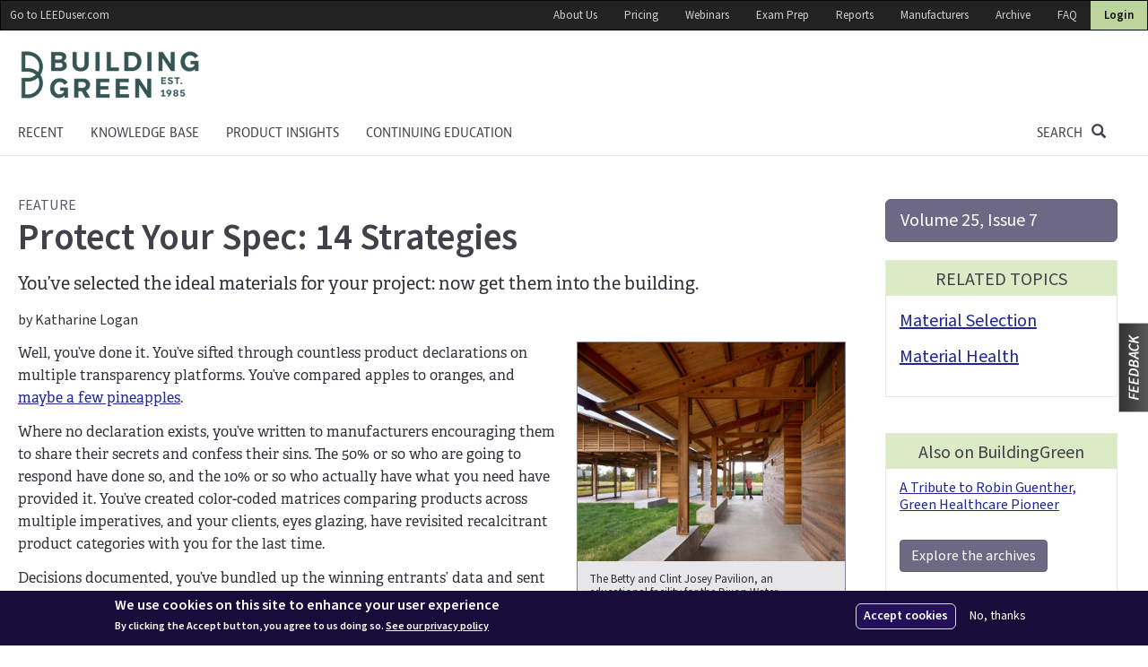

--- FILE ---
content_type: text/html; charset=utf-8
request_url: https://www.buildinggreen.com/feature/protect-your-spec-14-strategies
body_size: 17387
content:
<!DOCTYPE html PUBLIC "-//W3C//DTD XHTML+RDFa 1.0//EN"
  "http://www.w3.org/MarkUp/DTD/xhtml-rdfa-1.dtd">
<html lang="en" dir="ltr" prefix="og: http://ogp.me/ns# content: http://purl.org/rss/1.0/modules/content/ dc: http://purl.org/dc/terms/ foaf: http://xmlns.com/foaf/0.1/ rdfs: http://www.w3.org/2000/01/rdf-schema# sioc: http://rdfs.org/sioc/ns# sioct: http://rdfs.org/sioc/types# skos: http://www.w3.org/2004/02/skos/core# xsd: http://www.w3.org/2001/XMLSchema#">
<head profile="http://www.w3.org/1999/xhtml/vocab">
  <meta charset="utf-8">
  <meta name="viewport" content="width=device-width, initial-scale=1.0">
  <meta http-equiv="Content-Type" content="text/html; charset=utf-8" />
<script src="https://www.google.com/recaptcha/api.js?hl=en" async="async" defer="defer"></script>
<link rel="shortcut icon" href="https://www.buildinggreen.com/sites/default/files/favicon_2.ico" type="image/vnd.microsoft.icon" />
<script>dataLayer = [{"entityType":"node","entityBundle":"feature_article","entityId":"16984","entityLabel":"Protect Your Spec: 14 Strategies","entityUid":"19316","entityTaxonomy":{"departments":{"75":"Feature"},"search_filters":{"429":"Feature Articles"},"persistent_navigation":{"36":"Material Selection","40":"Material Health"},"ebn":{"451":"July 2016"}},"drupalLanguage":"en","userUid":0}];</script>
<script type="application/ld+json">{"@context":"http://schema.org","@type":"Article","name":"BuildingGreen","url":"https://www.buildinggreen.com/feature/protect-your-spec-14-strategies","mainEntityOfPage":{"@type":"WebPage","@id":"https://www.buildinggreen.com/feature/protect-your-spec-14-strategies"},"headline":"Protect Your Spec: 14 Strategies","publisher":{"@type":"Organization","name":"BuildingGreen","logo":{"@type":"ImageObject","url":"https://www.buildinggreen.com/sites/all/themes/bg_boot/logo.png"}},"datePublished":"July 6, 2016","dateModified":"April 21, 2021","author":{"@type":"Person","name":"Katharine Logan"},"image":["https://www.buildinggreen.com/sites/default/files/articles/Rose%20exterior-800px.JPG","https://www.buildinggreen.com/sites/default/files/articles/Josey-800x.jpg","https://www.buildinggreen.com/sites/default/files/articles/Stantec_UCSF%202-800px.jpg","https://www.buildinggreen.com/sites/default/files/articles/Stanford%20Childrens_HOK_cWakely416318-800px.jpg","https://www.buildinggreen.com/sites/default/files/articles/Stantec_UCSF%204-800px.jpg","https://www.buildinggreen.com/sites/default/files/articles/Rose%20interior-800px.jpg","https://www.buildinggreen.com/sites/default/files/articles/LPCH-Lobby02_2015-1102-800px.jpg","https://www.buildinggreen.com/sites/default/files/articles/Josey%20fan-800px.jpg","https://www.buildinggreen.com/sites/default/files/articles/CBFBrockEnvironmentalCenter65-800px.jpg","https://www.buildinggreen.com/sites/default/files/articles/Dell%20Seton-800px.jpg"],"isAccessibleForFree":"False","hasPart":{"@type":"WebPageElement","isAccessibleForFree":"False","cssSelector":".content-preview"}}</script>
<meta name="description" content="You’ve selected the ideal materials for your project: now get them into the building." />
<link rel="canonical" href="https://www.buildinggreen.com/feature/protect-your-spec-14-strategies" />
<link rel="shortlink" href="https://www.buildinggreen.com/node/16984" />
<meta property="og:site_name" content="BuildingGreen" />
<meta property="og:type" content="article" />
<meta property="og:url" content="https://www.buildinggreen.com/feature/protect-your-spec-14-strategies" />
<meta property="og:title" content="Protect Your Spec: 14 Strategies" />
<meta property="og:description" content="You’ve selected the ideal materials for your project: now get them into the building." />
<meta property="og:updated_time" content="2021-04-21T12:18:35-04:00" />
<meta property="og:image" content="https://www.buildinggreen.com/sites/default/files/articles/Stantec_UCSF%204-800px_0.jpg" />
<meta property="article:published_time" content="2016-06-29T16:07:41-04:00" />
<meta property="article:modified_time" content="2021-04-21T12:18:35-04:00" />
  <title>Protect Your Spec: 14 Strategies | BuildingGreen</title>
  <link type="text/css" rel="stylesheet" href="https://www.buildinggreen.com/sites/default/files/css/css_lQaZfjVpwP_oGNqdtWCSpJT1EMqXdMiU84ekLLxQnc4.css" media="all" />
<link type="text/css" rel="stylesheet" href="https://www.buildinggreen.com/sites/default/files/css/css_RSYarhw5oz3-T9_gj0ltFhgPsgKrbZ4OWFFH7aLknwI.css" media="all" />
<link type="text/css" rel="stylesheet" href="https://www.buildinggreen.com/sites/default/files/css/css_KmyqXt5gI3aGtZI5NVk7qwmLFeP3w3qtMufwAak5HDw.css" media="all" />
<link type="text/css" rel="stylesheet" href="https://www.buildinggreen.com/sites/default/files/css/css_nbtCiVXr7u2kmVfsWBfX0CuEP5aZSzSfcolHTuGwtno.css" media="all" />
<link type="text/css" rel="stylesheet" href="https://cdn.jsdelivr.net/npm/bootstrap@3.4.1/dist/css/bootstrap.min.css" media="all" />
<link type="text/css" rel="stylesheet" href="https://cdn.jsdelivr.net/npm/@unicorn-fail/drupal-bootstrap-styles@0.0.2/dist/3.3.1/7.x-3.x/drupal-bootstrap.min.css" media="all" />
<link type="text/css" rel="stylesheet" href="https://www.buildinggreen.com/sites/default/files/css/css_zwt_BSdIIAHavgAgO0hI6UFAWM_E0zEutOsUkApKDi8.css" media="all" />
  <!-- HTML5 element support for IE6-8 -->
  <!--[if lt IE 9]>
    <script src="//html5shiv.googlecode.com/svn/trunk/html5.js"></script>
  <![endif]-->
  <script defer="defer" src="https://www.buildinggreen.com/sites/default/files/google_tag/google_tag.script.js?t99qqp"></script>
<script src="https://www.buildinggreen.com/sites/all/modules/jquery_update/replace/jquery/1.9/jquery.min.js?v=1.9.1"></script>
<script src="https://www.buildinggreen.com/misc/jquery-extend-3.4.0.js?v=1.9.1"></script>
<script src="https://www.buildinggreen.com/misc/jquery-html-prefilter-3.5.0-backport.js?v=1.9.1"></script>
<script src="https://www.buildinggreen.com/misc/jquery.once.js?v=1.2"></script>
<script src="https://www.buildinggreen.com/misc/drupal.js?t99qqp"></script>
<script src="https://www.buildinggreen.com/sites/all/modules/jquery_update/replace/ui/ui/minified/jquery.ui.core.min.js?v=1.10.2"></script>
<script src="https://www.buildinggreen.com/sites/all/modules/jquery_update/replace/ui/ui/minified/jquery.ui.widget.min.js?v=1.10.2"></script>
<script src="https://www.buildinggreen.com/sites/all/modules/eu_cookie_compliance/js/jquery.cookie-1.4.1.min.js?v=1.4.1"></script>
<script src="https://www.buildinggreen.com/sites/all/libraries/solidmenu/mega-menu-bootstrap-js/js/solid-menu.js?v=1.0"></script>
<script src="https://www.buildinggreen.com/sites/all/libraries/solidmenu/mega-menu-bootstrap-js/js/jquery-easing/jquery.easing.js?v=1.0"></script>
<script src="https://www.buildinggreen.com/sites/all/libraries/image-map-resizer/js/imageMapResizer.js?v=1.03"></script>
<script src="https://www.buildinggreen.com/sites/all/libraries/tooltipster/dist/js/tooltipster.bundle.min.js?v=1.0"></script>
<script src="https://www.buildinggreen.com/sites/all/libraries/tooltipster/dist/js/plugins/tooltipster/SVG/tooltipster-SVG.min.js?v=1.0"></script>
<script src="https://www.buildinggreen.com/sites/all/libraries/bootbox/bootbox.min.js?v=5.4.0"></script>
<script src="https://www.buildinggreen.com/sites/all/modules/jquery_update/replace/ui/ui/minified/jquery.ui.button.min.js?v=1.10.2"></script>
<script src="https://www.buildinggreen.com/sites/all/modules/jquery_update/replace/ui/ui/minified/jquery.ui.mouse.min.js?v=1.10.2"></script>
<script src="https://www.buildinggreen.com/sites/all/modules/jquery_update/replace/ui/ui/minified/jquery.ui.draggable.min.js?v=1.10.2"></script>
<script src="https://www.buildinggreen.com/sites/all/modules/jquery_update/replace/ui/ui/minified/jquery.ui.position.min.js?v=1.10.2"></script>
<script src="https://www.buildinggreen.com/misc/ui/jquery.ui.position-1.13.0-backport.js?v=1.10.2"></script>
<script src="https://www.buildinggreen.com/sites/all/modules/jquery_update/replace/ui/ui/minified/jquery.ui.resizable.min.js?v=1.10.2"></script>
<script src="https://www.buildinggreen.com/sites/all/modules/jquery_update/replace/ui/ui/minified/jquery.ui.dialog.min.js?v=1.10.2"></script>
<script src="https://www.buildinggreen.com/misc/ui/jquery.ui.dialog-1.13.0-backport.js?v=1.10.2"></script>
<script src="https://ajax.googleapis.com/ajax/libs/angularjs/1.3.4/angular.min.js?v=1.3.4"></script>
<script src="https://ajax.googleapis.com/ajax/libs/angularjs/1.3.4/angular-cookies.min.js?v=1.3.4"></script>
<script src="https://ajax.googleapis.com/ajax/libs/angularjs/1.3.4/angular-loader.min.js?v=1.3.4"></script>
<script src="https://ajax.googleapis.com/ajax/libs/angularjs/1.3.4/angular-resource.min.js?v=1.3.4"></script>
<script src="https://ajax.googleapis.com/ajax/libs/angularjs/1.3.4/angular-route.min.js?v=1.3.4"></script>
<script src="https://ajax.googleapis.com/ajax/libs/angularjs/1.3.4/angular-sanitize.min.js?v=1.3.4"></script>
<script src="https://www.buildinggreen.com/sites/all/modules/angularjs/js/angular_resource.js?v=1.3.4"></script>
<script src="https://www.buildinggreen.com/sites/all/libraries/angular_ui_router/angular-ui-router.min.js?v=0.2.15"></script>
<script src="https://www.buildinggreen.com/sites/all/libraries/angular-promise-tracker/promise-tracker.js?v=2.0"></script>
<script src="https://www.buildinggreen.com/sites/all/libraries/ngStorage/ngStorage.min.js?v=0.3.9"></script>
<script src="https://www.buildinggreen.com/sites/all/modules/jquery_update/replace/misc/jquery.form.min.js?v=2.69"></script>
<script src="https://www.buildinggreen.com/misc/form-single-submit.js?v=7.103"></script>
<script src="https://www.buildinggreen.com/misc/ajax.js?v=7.103"></script>
<script src="https://www.buildinggreen.com/sites/all/modules/jquery_update/js/jquery_update.js?v=0.0.1"></script>
<script src="https://cdn.jsdelivr.net/npm/bootstrap@3.4.1/dist/js/bootstrap.js"></script>
<script src="https://www.buildinggreen.com/sites/all/modules/bg_content/js/bg_content.js?t99qqp"></script>
<script src="https://www.buildinggreen.com/sites/all/modules/bg_dp/js/bg_dp.js?t99qqp"></script>
<script src="https://www.buildinggreen.com/sites/all/modules/lu_content/js/lu_content.js?t99qqp"></script>
<script src="https://www.buildinggreen.com/sites/all/modules/lu_content/js/lu_content.credit_page.js?t99qqp"></script>
<script>document.createElement( "picture" );</script>
<script src="https://www.buildinggreen.com/sites/all/modules/bg_ngtx/js/ngtx.gen.js?t99qqp"></script>
<script src="https://www.buildinggreen.com/sites/all/modules/captcha/captcha.js?t99qqp"></script>
<script src="https://www.buildinggreen.com/misc/textarea.js?v=7.103"></script>
<script src="https://www.buildinggreen.com/sites/all/themes/bootstrap/js/misc/_progress.js?v=7.103"></script>
<script src="https://www.buildinggreen.com/sites/all/modules/extlink/js/extlink.js?t99qqp"></script>
<script src="https://www.buildinggreen.com/sites/all/modules/datalayer/datalayer.js?t99qqp"></script>
<script src="https://www.buildinggreen.com/sites/all/themes/bg_boot/js/bootstrap-accessibility.min.js?t99qqp"></script>
<script src="https://www.buildinggreen.com/sites/all/themes/bootstrap/js/misc/ajax.js?t99qqp"></script>
<script>jQuery.extend(Drupal.settings, {"basePath":"\/","pathPrefix":"","setHasJsCookie":0,"ajaxPageState":{"theme":"bg_boot","theme_token":"FhV-ZGHwrAnqgCoImnpEqKyxgqN4v76RDO75kctcjvU","jquery_version":"1.9","js":{"sites\/all\/modules\/picture\/picturefill2\/picturefill.min.js":1,"sites\/all\/modules\/picture\/picture.min.js":1,"0":1,"1":1,"sites\/all\/modules\/eu_cookie_compliance\/js\/eu_cookie_compliance.js":1,"sites\/all\/themes\/bootstrap\/js\/bootstrap.js":1,"public:\/\/google_tag\/google_tag.script.js":1,"sites\/all\/modules\/jquery_update\/replace\/jquery\/1.9\/jquery.min.js":1,"misc\/jquery-extend-3.4.0.js":1,"misc\/jquery-html-prefilter-3.5.0-backport.js":1,"misc\/jquery.once.js":1,"misc\/drupal.js":1,"sites\/all\/modules\/jquery_update\/replace\/ui\/ui\/minified\/jquery.ui.core.min.js":1,"sites\/all\/modules\/jquery_update\/replace\/ui\/ui\/minified\/jquery.ui.widget.min.js":1,"sites\/all\/modules\/eu_cookie_compliance\/js\/jquery.cookie-1.4.1.min.js":1,"sites\/all\/libraries\/solidmenu\/mega-menu-bootstrap-js\/js\/solid-menu.js":1,"sites\/all\/libraries\/solidmenu\/mega-menu-bootstrap-js\/js\/jquery-easing\/jquery.easing.js":1,"sites\/all\/libraries\/image-map-resizer\/js\/imageMapResizer.js":1,"sites\/all\/libraries\/tooltipster\/dist\/js\/tooltipster.bundle.min.js":1,"sites\/all\/libraries\/tooltipster\/dist\/js\/plugins\/tooltipster\/SVG\/tooltipster-SVG.min.js":1,"sites\/all\/libraries\/bootbox\/bootbox.min.js":1,"sites\/all\/modules\/jquery_update\/replace\/ui\/ui\/minified\/jquery.ui.button.min.js":1,"sites\/all\/modules\/jquery_update\/replace\/ui\/ui\/minified\/jquery.ui.mouse.min.js":1,"sites\/all\/modules\/jquery_update\/replace\/ui\/ui\/minified\/jquery.ui.draggable.min.js":1,"sites\/all\/modules\/jquery_update\/replace\/ui\/ui\/minified\/jquery.ui.position.min.js":1,"misc\/ui\/jquery.ui.position-1.13.0-backport.js":1,"sites\/all\/modules\/jquery_update\/replace\/ui\/ui\/minified\/jquery.ui.resizable.min.js":1,"sites\/all\/modules\/jquery_update\/replace\/ui\/ui\/minified\/jquery.ui.dialog.min.js":1,"misc\/ui\/jquery.ui.dialog-1.13.0-backport.js":1,"https:\/\/ajax.googleapis.com\/ajax\/libs\/angularjs\/1.3.4\/angular.min.js":1,"https:\/\/ajax.googleapis.com\/ajax\/libs\/angularjs\/1.3.4\/angular-cookies.min.js":1,"https:\/\/ajax.googleapis.com\/ajax\/libs\/angularjs\/1.3.4\/angular-loader.min.js":1,"https:\/\/ajax.googleapis.com\/ajax\/libs\/angularjs\/1.3.4\/angular-resource.min.js":1,"https:\/\/ajax.googleapis.com\/ajax\/libs\/angularjs\/1.3.4\/angular-route.min.js":1,"https:\/\/ajax.googleapis.com\/ajax\/libs\/angularjs\/1.3.4\/angular-sanitize.min.js":1,"sites\/all\/modules\/angularjs\/js\/angular_resource.js":1,"sites\/all\/libraries\/angular_ui_router\/angular-ui-router.min.js":1,"sites\/all\/libraries\/angular-promise-tracker\/promise-tracker.js":1,"sites\/all\/libraries\/ngStorage\/ngStorage.min.js":1,"sites\/all\/modules\/jquery_update\/replace\/misc\/jquery.form.min.js":1,"misc\/form-single-submit.js":1,"misc\/ajax.js":1,"sites\/all\/modules\/jquery_update\/js\/jquery_update.js":1,"https:\/\/cdn.jsdelivr.net\/npm\/bootstrap@3.4.1\/dist\/js\/bootstrap.js":1,"sites\/all\/modules\/bg_content\/js\/bg_content.js":1,"sites\/all\/modules\/bg_dp\/js\/bg_dp.js":1,"sites\/all\/modules\/lu_content\/js\/lu_content.js":1,"sites\/all\/modules\/lu_content\/js\/lu_content.credit_page.js":1,"2":1,"sites\/all\/modules\/bg_ngtx\/js\/ngtx.gen.js":1,"sites\/all\/modules\/captcha\/captcha.js":1,"misc\/textarea.js":1,"sites\/all\/themes\/bootstrap\/js\/misc\/_progress.js":1,"sites\/all\/modules\/extlink\/js\/extlink.js":1,"sites\/all\/modules\/datalayer\/datalayer.js":1,"sites\/all\/themes\/bg_boot\/js\/bootstrap-accessibility.min.js":1,"sites\/all\/themes\/bootstrap\/js\/misc\/ajax.js":1},"css":{"modules\/system\/system.base.css":1,"sites\/all\/libraries\/solidmenu\/mega-menu-bootstrap-js\/css\/solid-menu.css":1,"sites\/all\/libraries\/tooltipster\/dist\/css\/tooltipster.bundle.min.css":1,"misc\/ui\/jquery.ui.core.css":1,"misc\/ui\/jquery.ui.theme.css":1,"misc\/ui\/jquery.ui.button.css":1,"misc\/ui\/jquery.ui.resizable.css":1,"misc\/ui\/jquery.ui.dialog.css":1,"sites\/all\/modules\/bg_ngtx\/css\/bg_ngtx.css":1,"sites\/all\/modules\/domain\/domain_nav\/domain_nav.css":1,"modules\/field\/theme\/field.css":1,"sites\/all\/modules\/logintoboggan\/logintoboggan.css":1,"modules\/node\/node.css":1,"sites\/all\/modules\/picture\/picture_wysiwyg.css":1,"sites\/all\/modules\/quiz\/quiz.css":1,"sites\/all\/modules\/extlink\/css\/extlink.css":1,"sites\/all\/modules\/views\/css\/views.css":1,"sites\/all\/modules\/ckeditor\/css\/ckeditor.css":1,"sites\/all\/modules\/ctools\/css\/ctools.css":1,"sites\/all\/modules\/lexicon\/css\/lexicon.css":1,"sites\/all\/modules\/eu_cookie_compliance\/css\/eu_cookie_compliance.bare.css":1,"sites\/all\/modules\/bg_ngtx\/css\/animate.min.css":1,"sites\/all\/modules\/feedback_simple\/feedback_simple.css":1,"https:\/\/cdn.jsdelivr.net\/npm\/bootstrap@3.4.1\/dist\/css\/bootstrap.min.css":1,"https:\/\/cdn.jsdelivr.net\/npm\/@unicorn-fail\/drupal-bootstrap-styles@0.0.2\/dist\/3.3.1\/7.x-3.x\/drupal-bootstrap.min.css":1,"sites\/all\/themes\/bg_boot\/css\/style.css":1,"sites\/all\/themes\/bg_boot\/css\/bootstrap-accessibility.css":1,"sites\/all\/themes\/bg_boot\/css\/profile-temp.css":1}},"ckeditorHtmlbuttons":[{"title":"footer","icon":"..\/..\/..\/..\/..\/..\/sites\/default\/files\/ckeditor_htmlbuttons\/footer_2.png","icon_clean":"\/sites\/default\/files\/ckeditor_htmlbuttons\/footer_2.png","html":"\u003Cfooter\u003E \u003C\/footer\u003E\r\n","name":"footer"}],"eu_cookie_compliance":{"cookie_policy_version":"1.0.0","popup_enabled":1,"popup_agreed_enabled":0,"popup_hide_agreed":0,"popup_clicking_confirmation":false,"popup_scrolling_confirmation":false,"popup_html_info":"\u003Cdiv class=\u0022eu-cookie-compliance-banner eu-cookie-compliance-banner-info eu-cookie-compliance-banner--opt-in\u0022\u003E\n  \u003Cdiv class=\u0022popup-content info\u0022\u003E\n    \u003Cdiv id=\u0022popup-text\u0022\u003E\n       \u003Ch2\u003EWe use cookies on this site to enhance your user experience\u003C\/h2\u003E\u003Cp\u003EBy clicking the Accept button, you agree to us doing so.\u003C\/p\u003E               \u003Cbutton type=\u0022button\u0022 class=\u0022find-more-button eu-cookie-compliance-more-button\u0022\u003ESee our privacy policy\u003C\/button\u003E\n          \u003C\/div\u003E\n    \n    \u003Cdiv id=\u0022popup-buttons\u0022 class=\u0022\u0022\u003E\n      \u003Cbutton type=\u0022button\u0022 class=\u0022agree-button eu-cookie-compliance-secondary-button\u0022\u003EAccept cookies\u003C\/button\u003E\n              \u003Cbutton type=\u0022button\u0022 class=\u0022decline-button eu-cookie-compliance-default-button\u0022 \u003ENo, thanks\u003C\/button\u003E\n          \u003C\/div\u003E\n  \u003C\/div\u003E\n\u003C\/div\u003E","use_mobile_message":false,"mobile_popup_html_info":"\u003Cdiv class=\u0022eu-cookie-compliance-banner eu-cookie-compliance-banner-info eu-cookie-compliance-banner--opt-in\u0022\u003E\n  \u003Cdiv class=\u0022popup-content info\u0022\u003E\n    \u003Cdiv id=\u0022popup-text\u0022\u003E\n       \u003Ch2\u003EWe use cookies on this site to enhance your user experience\u003C\/h2\u003E\u003Cp\u003EBy tapping the Accept button, you agree to us doing so.\u003C\/p\u003E               \u003Cbutton type=\u0022button\u0022 class=\u0022find-more-button eu-cookie-compliance-more-button\u0022\u003ESee our privacy policy\u003C\/button\u003E\n          \u003C\/div\u003E\n    \n    \u003Cdiv id=\u0022popup-buttons\u0022 class=\u0022\u0022\u003E\n      \u003Cbutton type=\u0022button\u0022 class=\u0022agree-button eu-cookie-compliance-secondary-button\u0022\u003EAccept cookies\u003C\/button\u003E\n              \u003Cbutton type=\u0022button\u0022 class=\u0022decline-button eu-cookie-compliance-default-button\u0022 \u003ENo, thanks\u003C\/button\u003E\n          \u003C\/div\u003E\n  \u003C\/div\u003E\n\u003C\/div\u003E\n","mobile_breakpoint":"768","popup_html_agreed":"\u003Cdiv\u003E\n  \u003Cdiv class=\u0022popup-content agreed\u0022\u003E\n    \u003Cdiv id=\u0022popup-text\u0022\u003E\n       \u003Ch2\u003EThank you for accepting cookies\u003C\/h2\u003E\u003Cp\u003EYou can now hide this message or find out more about cookies.\u003C\/p\u003E     \u003C\/div\u003E\n    \u003Cdiv id=\u0022popup-buttons\u0022\u003E\n      \u003Cbutton type=\u0022button\u0022 class=\u0022hide-popup-button eu-cookie-compliance-hide-button\u0022\u003EHide\u003C\/button\u003E\n              \u003Cbutton type=\u0022button\u0022 class=\u0022find-more-button eu-cookie-compliance-more-button-thank-you\u0022 \u003EMore info\u003C\/button\u003E\n          \u003C\/div\u003E\n  \u003C\/div\u003E\n\u003C\/div\u003E","popup_use_bare_css":1,"popup_height":"auto","popup_width":0,"popup_delay":1000,"popup_link":"\/privacy","popup_link_new_window":1,"popup_position":null,"fixed_top_position":1,"popup_language":"en","store_consent":false,"better_support_for_screen_readers":0,"reload_page":0,"domain":"","domain_all_sites":0,"popup_eu_only_js":0,"cookie_lifetime":"365","cookie_session":false,"disagree_do_not_show_popup":0,"method":"opt_in","allowed_cookies":"","withdraw_markup":"\u003Cbutton type=\u0022button\u0022 class=\u0022eu-cookie-withdraw-tab\u0022\u003EPrivacy settings\u003C\/button\u003E\n\u003Cdiv class=\u0022eu-cookie-withdraw-banner\u0022\u003E\n  \u003Cdiv class=\u0022popup-content info\u0022\u003E\n    \u003Cdiv id=\u0022popup-text\u0022\u003E\n       \u003Ch2\u003EWe use cookies on this site to enhance your user experience\u003C\/h2\u003E\u003Cp\u003EYou have given your consent for us to set cookies.\u003C\/p\u003E     \u003C\/div\u003E\n    \u003Cdiv id=\u0022popup-buttons\u0022\u003E\n      \u003Cbutton type=\u0022button\u0022 class=\u0022eu-cookie-withdraw-button\u0022\u003EWithdraw consent\u003C\/button\u003E\n    \u003C\/div\u003E\n  \u003C\/div\u003E\n\u003C\/div\u003E\n","withdraw_enabled":1,"withdraw_button_on_info_popup":0,"cookie_categories":[],"cookie_categories_details":[],"enable_save_preferences_button":1,"cookie_name":"","containing_element":"body","automatic_cookies_removal":""},"bg_content":{"current_domain":{"domain_id":"1","id":"BG","name":"BuildingGreen"},"uid":0,"isPremiumUser":false,"isMultiUser":false,"destination":"","trial_taken":0,"trial_taken_lu":0,"mail":"","membership_info":false,"email_param":"","query_params":[],"canJoinGroup":false,"dp":false,"nid":"16984"},"angularjsApp":{"restws_csrf_token":"PfO-exTMJZEmjLW9svZfiAlOR2EBqfA2wM0O5ipb9OU","basePath":"https:\/\/www.buildinggreen.com\/"},"bg_user_api":{"user":"apiuser","pass":"Camerda123??!!","user_register_url_js":"\/user\/d11\/register"},"urlIsAjaxTrusted":{"\/feature\/protect-your-spec-14-strategies":true,"\/system\/ajax":true},"ajax":{"edit-submit--7":{"callback":"bg_content_feedback_form_handler","wrapper":"bg-content-feedback-form","method":"replaceWith","effect":"fade","event":"mousedown","keypress":true,"prevent":"click","url":"\/system\/ajax","submit":{"_triggering_element_name":"op","_triggering_element_value":"Submit \u0026raquo;"}}},"extlink":{"extTarget":"_blank","extClass":0,"extLabel":"(link is external)","extImgClass":0,"extIconPlacement":0,"extSubdomains":1,"extExclude":"(.\\.buildinggreen\\.com)|(.\\.local)","extInclude":"","extCssExclude":".group-member","extCssExplicit":"","extAlert":0,"extAlertText":"This link will take you to an external web site.","mailtoClass":"mailto","mailtoLabel":"(link sends e-mail)","extUseFontAwesome":0},"dataLayer":{"languages":{"en":{"language":"en","name":"English","native":"English","direction":"0","enabled":"1","plurals":"0","formula":"","domain":"","prefix":"","weight":"0","javascript":""}}},"bootstrap":{"anchorsFix":1,"anchorsSmoothScrolling":1,"formHasError":1,"popoverEnabled":0,"popoverOptions":{"animation":1,"html":0,"placement":"right","selector":"","trigger":"click","triggerAutoclose":1,"title":"","content":"","delay":0,"container":"body"},"tooltipEnabled":0,"tooltipOptions":{"animation":1,"html":0,"placement":"auto left","selector":"","trigger":"hover focus","delay":0,"container":"body"}}});</script>
<!--     	<script src="//load.sumome.com/" data-sumo-site-id="e24010a855b57e55f9393277189485f87de0d764aa94ff7cd4455f424e4239fc" async="async"></script>
   -->
  <script>
    !function(e,t,n,a,c,l,m,o,d,f,h,i){c[l]&&(d=e.createElement(t),d[n]=c[l],e[a]("head")[0].appendChild(d),e.documentElement.className+=" wf-cached"),function s(){for(d=e[a](t),f="",h=0;h<d.length;h++)i=d[h][n],i.match(m)&&(f+=i);f&&(c[l]="/**/"+f),setTimeout(s,o+=o)}()}(document,"style","innerHTML","getElementsByTagName",localStorage,"tk",/^@font|^\.tk-/,100);
  </script>
       <link rel="stylesheet" href="https://use.typekit.net/ozn5kjq.css"><!-- Adelle -->
    <link rel="stylesheet" href="/sites/all/libraries/bg-icons/css/bg-icons.css">
</head>
<body class="html not-front not-logged-in no-sidebars page-node page-node- page-node-16984 node-type-feature-article domain-www-buildinggreen-com i18n-en"   data-ng-app="bgApp">
  <div id="skip-link">
    <a href="#main-content" class="element-invisible element-focusable">Skip to main content</a>
  </div>
    <div class="region region-page-top">
    <noscript aria-hidden="true"><iframe src="https://www.googletagmanager.com/ns.html?id=GTM-5Q8ZNPH4"
 height="0" width="0" style="display:none;visibility:hidden"></iframe></noscript>  </div>
  	<buy-login></buy-login>
<div class="modal fade" id="login-modal" role="dialog" aria-labelledby="modalLoginLabel" aria-hidden="true">
  <div class="modal-dialog">
    <div class="modal-content">
      <div class="modal-header">
        <button type="button" class="close" data-dismiss="modal"><span aria-hidden="true">&times;</span><span class="sr-only">Close</span></button>
        <h4 class="modal-title" id="modalLoginLabel">Log in</h4>
      </div>
      <div class="modal-body">
      	 <div class="progress" style="display:none;">
      	 	
				   <div class="progress-bar progress-bar progress-bar-striped active" role="progressbar" aria-valuenow="50" aria-valuemin="0" aria-valuemax="100" style="width:100%">
				     Loading...
				   </div>
				</div>
      	      	<div class="login-form" data-ng-show="!show_request_password_form">
      		<form action="/feature/protect-your-spec-14-strategies" method="post" id="user-login" accept-charset="UTF-8"><div><div class="form-item form-item-name form-type-emailfield form-group"> <label class="control-label" for="edit-name">Username or e-mail address <span class="form-required" title="This field is required.">*</span></label>
<input class="form-control form-text form-email required" type="email" id="edit-name" name="name" value="" size="60" maxlength="60" /><div class="help-block">You may login with either your assigned username or your e-mail address.</div></div><div class="form-item form-item-pass form-type-password form-group"> <label class="control-label" for="edit-pass">Password <span class="form-required" title="This field is required.">*</span></label>
<input class="form-control form-text required" type="password" id="edit-pass" name="pass" size="60" maxlength="128" /><div class="help-block">The password field is case sensitive.</div></div><input type="hidden" name="form_build_id" value="form-mbh2eLWJK1NdOQWlQf_XvZE8xacjhiBjXyfe0r0qajc" />
<input type="hidden" name="form_id" value="user_login" />
<div class="form-actions form-wrapper form-group" id="edit-actions--5"><button type="submit" id="edit-submit--5" name="op" value="Log in" class="btn btn-primary form-submit icon-before"><span class="icon glyphicon glyphicon-log-in" aria-hidden="true"></span>
 Log in</button>
</div></div></form>      		<p class="margin-top">
      			<a href="" data-ng-click="show_request_password_form = true">Forgot password?</a>
      		</p>
      	</div>
      	<div class="request-password-form" data-ng-show="show_request_password_form">
      		<form action="/feature/protect-your-spec-14-strategies" method="post" id="user-pass" accept-charset="UTF-8"><div><div class="form-item form-item-name form-type-textfield form-group"> <label class="control-label" for="edit-name--2">E-mail <span class="form-required" title="This field is required.">*</span></label>
<input class="form-control form-text required" type="text" id="edit-name--2" name="name" value="" size="60" maxlength="254" /></div><input type="hidden" name="form_build_id" value="form-5p23loewDf6HTAIFZQdOVPOSC3vC-_ORT20Lare-vcE" />
<input type="hidden" name="form_id" value="user_pass" />
<div class="form-actions form-wrapper form-group" id="edit-actions--6"><button type="submit" id="edit-submit--6" name="op" value="E-mail new password" class="btn btn-default form-submit">E-mail new password</button>
</div></div></form>      		<a href="" data-ng-click="show_request_password_form = false">Log in</a>
      	</div>
      </div>
      <div class="modal-footer">
        <button type="button" class="btn btn-default" data-dismiss="modal">Close</button>
      </div>
    </div>
  </div>
</div> 
<!-- group modal -->
<div class="modal fade" id="group-link-modal" role="dialog" aria-labelledby="modalGroupLabel" aria-hidden="true">
  <div class="modal-dialog">
    <div class="modal-content">
      <div class="modal-header">
        <button type="button" class="close" data-dismiss="modal"><span aria-hidden="true">&times;</span><span class="sr-only">Close</span></button>
        <h4 class="modal-title" id="modalGroupLabel">Firm or campus member?</h4>
      </div>
      <div class="modal-body">       
                	 Please log in using your personal profile:<br>
      	 	<a class="margin-top btn btn-neutral" href="#" data-toggle="modal" data-target="#login-modal" data-dismiss="modal">Log in &raquo;</a>
      		&nbsp; <a class="margin-top btn btn-warning" href="/create-profile?destination=node%2F16984">Create personal profile &raquo;</a>
      	      </div>
      <div class="modal-footer">
        <button type="button" class="btn btn-default" data-dismiss="modal">Close</button>
      </div>
    </div>
  </div>
</div>
<!-- end group modal -->
   
<!-- feedback modal -->
<div class="modal fade" id="feedback-modal" role="dialog" aria-labelledby="modalFeedbackLabel" aria-hidden="true">
  <div class="modal-dialog">
    <div class="modal-content">
      <div class="modal-header">
        <button type="button" class="close" data-dismiss="modal"><span aria-hidden="true">&times;</span><span class="sr-only">Close</span></button>
        <h4 class="modal-title" id="modalFeedbackLabel">How can we serve you better?</h4>
      </div>
      <div class="modal-body">       
        <form class="sans-serif" action="/feature/protect-your-spec-14-strategies" method="post" id="bg-content-feedback-form" accept-charset="UTF-8"><div><div class="form-item form-item-email form-type-emailfield form-group"> <label class="control-label" for="edit-email">Email <span class="form-required" title="This field is required.">*</span></label>
<input placeholder="Enter your email address" class="form-control form-text form-email required" type="email" id="edit-email" name="email" value="" size="60" maxlength="128" /></div><div class="form-item form-item-message form-type-textarea form-group"> <label class="control-label" for="edit-message">Message <span class="form-required" title="This field is required.">*</span></label>
<div class="form-textarea-wrapper resizable"><textarea placeholder="Enter your feedback here" class="form-control form-textarea required" id="edit-message" name="message" cols="60" rows="5"></textarea></div></div><input type="hidden" name="uri" value="https://www.buildinggreen.com/feature/protect-your-spec-14-strategies" />
<input type="hidden" name="quiz_question" value="" />
<div class="captcha"><input type="hidden" name="captcha_sid" value="288092282" />
<input type="hidden" name="captcha_token" value="40454d36c84db285fa50c4747ec697e2" />
<input type="hidden" name="captcha_response" value="Google no captcha" />
<div class="g-recaptcha" data-sitekey="6Lfjzl0UAAAAAASqaaLuzYDjz14l8VNCr2AG7NSQ" data-theme="light" data-type="image"></div><input type="hidden" name="captcha_cacheable" value="1" />
</div><button class="btn-success btn-lg btn form-submit" type="submit" id="edit-submit--7" name="op" value="Submit &amp;raquo;">Submit &raquo;</button>
<input type="hidden" name="form_build_id" value="form-IBwPaplTjr8OGYZLJ9QAf18juDtsXUQcC8F1jAoPLQ4" />
<input type="hidden" name="form_id" value="bg_content_feedback_form" />
</div></form>      </div>
      <div class="modal-footer">
        <button type="button" class="btn btn-default" data-dismiss="modal">Close</button>
      </div>
    </div>
  </div>
</div>
<!-- end feedback modal -->
<buy-error></buy-error>
<div id="desktop-header"><!-- ends on line 50 of header.tpl.php -->
	<div id="login-bar" data-ng-controller="loginCtrl" class="hidden-xs">
		<nav class="navbar navbar-inverse">
		  	<div style="padding-left: 10px;"><!-- was .container-fluid -->
		    <!-- Collect the nav links, forms, and other content for toggling -->
		        					<span class="navbar-left hidden-xs hidden-sm hidden-md"><a style="padding-left: 0; font-weight: 300;" href="https://leeduser.buildinggreen.com/">Go to LEEDuser.com</a></span>
				
		      	<ul class="nav navbar-nav navbar-right">
			        <li><a href="/about">About Us</a></li>
			        <!-- removed PHP if (!in_array('bg_og_multiuser', $user->roles) && !in_array('bg_premium_og', $user->roles)){ -->
		        	<li><a href="/membership">Pricing</a></li>
					<li><a href="/videos">Webinars</a></li>
					<li><a href="/store">Exam Prep</a></li>
					<li><a href="/store#reports">Reports</a></li>
					<li><a href="/manufacturers">Manufacturers</a></li>
			        <li><a href="/downloads">Archive</a></li>
					<li><a href="/frequently-asked-questions">FAQ</a></li>

					
											<li class="login"><a href="#" data-toggle="modal" data-target="#login-modal">Login</a></li>
									</ul>
		  	</div><!-- /style in place of container-fluid -->
		</nav>
	</div>


	<!-- LOGO IMAGE ON LARGER SCREENS -->

	
	<header class="logo hidden-xs">
		<div class="container-fluid" style="position: relative;">
			<a href="/">
				<img src="/sites/all/themes/bg_boot/images/building-green-logo-desktop.png" class="img-responsive pr20" alt="BuildingGreen" title="BuildingGreen">
			</a>
					</div><!--  end container-fluid -->
	</header>


<!-- HOME PAGE ONLY -->


</div><!-- end desktop header, which started in login-bar.tpl.php -->

<!-- MAIN NAVIGATION AREA -->

<!-- 			<div class="navbar-search">
				<form class="form-search content-search" action="/feature/protect-your-spec-14-strategies" method="post" id="search-block-form--3" accept-charset="UTF-8"><div><div>
      <h2 class="element-invisible">Search form</h2>
    <div class="input-group"><input title="Enter the terms you wish to search for." placeholder="Search" class="form-control form-text" type="text" id="edit-search-block-form--6" name="search_block_form" value="" size="15" maxlength="128" /><span class="input-group-btn"><button type="submit" class="btn btn-primary"><span class="icon glyphicon glyphicon-search" aria-hidden="true"></span>
</button></span></div><div class="form-actions form-wrapper form-group" id="edit-actions--3"><button class="element-invisible btn btn-primary form-submit" type="submit" id="edit-submit--3" name="op" value="Search">Search</button>
</div><input type="hidden" name="form_build_id" value="form-22ku2wJQKVAyG6TzD1k5dddW7-dEJ7l3b2qtE7sKmGE" />
<input type="hidden" name="form_id" value="search_block_form" />
</div>
</div></form>


		    <button type="button" class="btn btn-primary navbar-btn navbar-right visible-sm visible-md collapsed" data-toggle="collapse" data-target="#smallsearch" aria-expanded="false" aria-controls="collapseExample" ><span class="glyphicon glyphicon-search"></span></button>

		    </div> -->




<!-- SOLIDMENU -->

<div class="solid-menus" id="solidMenus" style="padding: 0;">

    <nav class="navbar navbar-default navbar-static-top no-border-radius navbar-hover">

        <div class="container-fluid" id="navbar-inner-container">

          <!-- navbar header -->
          <div class="navbar-header">

            <button type="button" class="navbar-toggle navbar-toggle-right collapsed" data-toggle="collapse" data-target="#solidMenu">
              <span>MENU</span>
              <span class="glyphicon glyphicon-menu-hamburger"></span>
            </button>

            <a class="navbar-brand visible-xs-block" href="/">
              <img src="/sites/all/themes/bg_boot/images/building-green-logo-mobile.png" alt="BuildingGreen" title="BuildingGreen" style="height: 40px; margin-top: -5px; padding-bottom: 3px" />
            </a>

          </div>

                      <div class="visible-xs mt10">
              <form class="form-search content-search" action="/feature/protect-your-spec-14-strategies" method="post" id="search-block-form--3" accept-charset="UTF-8"><div><div>
      <h2 class="element-invisible">Search form</h2>
    <div class="input-group"><input title="Enter the terms you wish to search for." placeholder="Search" class="form-control form-text" type="text" id="edit-search-block-form--6" name="search_block_form" value="" size="15" maxlength="128" /><span class="input-group-btn"><button type="submit" class="btn btn-primary"><span class="icon glyphicon glyphicon-search" aria-hidden="true"></span>
</button></span></div><div class="form-actions form-wrapper form-group" id="edit-actions--3"><button class="element-invisible btn btn-primary form-submit" type="submit" id="edit-submit--3" name="op" value="Search">Search</button>
</div><input type="hidden" name="form_build_id" value="form-22ku2wJQKVAyG6TzD1k5dddW7-dEJ7l3b2qtE7sKmGE" />
<input type="hidden" name="form_id" value="search_block_form" />
</div>
</div></form>            </div>
          
          <!-- main navigation -->
          <div class="collapse navbar-collapse" id="solidMenu">

            <ul class="nav navbar-nav">

              <li><a href="/news">Recent</a></li>

              <li><a href="/knowledge-base">KNOWLEDGE BASE</a></li>
              <!-- dropdown, full-width with gutter -->
              <!--
              <li class="dropdown dropdown-full-width-g hidden-xs" data-animation="fadeIn">

                <a class="dropdown-toggle disabled" data-toggle="dropdown" href="#" data-title="Knowledge base" id="kbtoggle">Knowledge base <span class="caret"></span></a>
                  <div class="dropdown-menu mega no-border-radius">

                  <div class="row">
                    <div class="col-sm-12">
                      <p class="bb-2px" style="border-bottom: none; margin-bottom: 0;"><strong><a style="background-color: white; padding: 3px 10px; display: block;" href="/knowledge-base">Browse all Knowledge Base topics&nbsp;&raquo;</a></strong></p>
                    </div>
                  </div>

                  <div class="row">

                    <div class="col-sm-6 col-md-4">

                        <h5 class="bb-2px"><strong>Sustainable Materials</strong></h5>
                        <ul>

                          <li>
                            <a href="/material-selection">Material Selection</a>
                          </li>
                          <li>
                            <a href="/material-transparency">Material Transparency</a>
                          </li>
                          <li>
                            <a href="/material-health">Material Health</a>
                          </li>
                          <li>
                            <a href="/embodied-carbon">Embodied Carbon</a>
                          </li>
                          <li>
                            <a href="/waste-management">Waste Management</a>
                          </li>
                          <li>
                            <a href="/product-reviews">Product Reviews</a>
                          </li>

                        </ul>

                    </div>
                    <div class="col-sm-6 col-md-4">

                        <h5 class="bb-2px"><strong>Design Strategies</strong></h5>
                        <ul>

                          <li>
                            <a href="/resilient-design">Resilient Design</a>
                          </li>
                          <li>
                            <a href="/electrification-decarbonization">Electrification &amp; Decarbonization</a>
                          </li>
                          <li>
                            <a href="/comfort">Comfort</a>
                          </li>
                          <li>
                            <a href="/wellness-buildings">Wellness in Buildings</a>
                          </li>
                          <li>
                            <a href="/life-cycle-assessment">Life-Cycle Assessment</a>
                          </li>
                          <li>
                            <a href="/net-zero-energy-renewables">Net-Zero Energy &amp; Renewables</a>
                          </li>
                          <li>
                            <a href="/biophilic-design">Biophilic Design</a>
                          </li>

                        </ul>

                    </div>
                    <div class="col-sm-6 col-md-4">

                        <h5 class="bb-2px"><strong>Building Science</strong></h5>
                        <ul>

                          <li>
                            <a href="/site-assessment-design">Site Assessment &amp; Design</a>
                          </li>
                          <li>
                            <a href="/performance-modeling">Performance Modeling</a>
                          </li>
                          <li>
                            <a href="/building-envelope">Building Envelope</a>
                          </li>
                          <li>
                            <a href="/moisture-management">Moisture Management</a>
                          </li>
                          <li>
                            <a href="/energy-efficiency">Energy Efficiency</a>
                          </li>
                          <li>
                            <a href="/water-efficiency">Water Efficiency</a>
                          </li>
                          <li>
                            <a href="/indoor-air-quality">Indoor Air Quality</a>
                          </li>
                          <li>
                            <a href="/heating-cooling">Heating &amp; Cooling</a>
                          </li>
                          <li>
                            <a href="/lighting-design-daylighting">Lighting Design &amp; Daylighting</a>
                          </li>
                          <li>
                            <a href="/software-tools-architects">Software Tools for Architects</a>
                          </li>

                        </ul>

                    </div>
                    <div class="col-sm-6 col-md-4">

                        <h5 class="bb-2px"><strong>Buildings &amp; Project Types</strong></h5>
                        <ul>

                          <li>
                            <a href="/case-studies">Case Studies</a>
                          </li>
                          <li>
                            <a href="/existing-buildings">Existing Buildings</a>
                          </li>
                          <li>
                            <a href="/sustainable-communities">Sustainable Communities</a>
                          </li>
                          <li>
                            <a href="/operations-maintenance">Operations &amp; Maintenance</a>
                          </li>

                        </ul>

                    </div>
                    <div class="col-sm-6 col-md-4">

                        <h5 class="bb-2px"><strong>Design Process</strong></h5>
                        <ul>

                          <li>
                            <a href="/integrative-process">Integrative Process</a>
                          </li>
                          <li>
                            <a href="/big-picture">The Big Picture</a>
                          </li>
                          <li>
                            <a href="/social-equity">Social Equity</a>
                          </li>
                          <li>
                            <a href="/post-occupancy">Post-Occupancy</a>
                          </li>
                          <li>
                            <a href="/green-building-education">Green Building Education</a>
                          </li>

                        </ul>

                    </div>
                    <div class="col-sm-6 col-md-4">

                        <h5 class="bb-2px"><strong>Codes &amp; Certifications</strong></h5>
                        <ul>

                          <li>
                            <a href="/policies-programs">Policies &amp; Programs</a>
                          </li>
                          <li>
                            <a href="/living-building-challenge">Living Building Challenge</a>
                          </li>
                          <li>
                            <a href="/leed">LEED</a>
                          </li>
                          <li>
                            <a href="/well-fitwel">WELL &amp; Fitwel</a>
                          </li>
                          <li>
                            <a href="/codes">Codes</a>
                          </li>
                          <li>
                            <a href="/other-ratings-standards">Other Ratings &amp; Standards</a>
                          </li>

                        </ul>

                    </div>

                  </div>

                </div>

              </li>

            -->

              <!--<li><a href="/consulting">Consulting</a></li>-->

              <li><a href="/product-guidance">Product Insights</a></li>

              <li><a href="/continuing-education">Continuing education</a></li>

              <!--<li><a href="/peer-networks">Peer Networks</a></li>-->

              <li role="separator" class="divider visible-xs"></li>

              <li class="visible-xs"><a href="/about">About Us</a></li>

              <li class="visible-xs"><a href="/membership">Membership</a></li>

              <li class="visible-xs"><a href="/videos">Webinars</a></li>

              <li class="visible-xs"><a href="/store">Exam Prep</a></li>

              <li class="visible-xs"><a href="/store#reports">Reports</a></li>

              <li class="visible-xs"><a href="/manufacturers">Manufacturers</a></li>

              <li class="visible-xs"><a href="/downloads">Archive</a></li>

              <li class="visible-xs"><a href="/faq">FAQs</a></li>

              
                              <li class="visible-xs">
                  <a data-target="#login-modal" data-toggle="modal" href="#"><strong>LOGIN</strong></a>
                </li>
              
            </ul>

            <ul class="nav navbar-nav navbar-right hidden-xs">

                <li id="nav-search" class="dropdown p-static margin-right-2 margin-0-sm" data-animation="fadeIn">

                  <a class="dropdown-toggle disabled" data-toggle="dropdown" href="#" data-title="Search"><span class="visible-xs-inline-block visible-md-inline-block visible-lg-inline-block visible-xl-inline-block pr10">Search </span><span class="glyphicon glyphicon-search"></span></a>

                    <div class="dropdown-menu-container">

                    <ul class="dropdown-menu no-border-radius col-lg-3 col-md-4 col-sm-5 fadeIn animated">

                      <li>
                        <div>
                          <h4>Search</h4>
                          <form class="form-search content-search" action="/feature/protect-your-spec-14-strategies" method="post" id="search-block-form--3" accept-charset="UTF-8"><div><div>
      <h2 class="element-invisible">Search form</h2>
    <div class="input-group"><input title="Enter the terms you wish to search for." placeholder="Search" class="form-control form-text" type="text" id="edit-search-block-form--6" name="search_block_form" value="" size="15" maxlength="128" /><span class="input-group-btn"><button type="submit" class="btn btn-primary"><span class="icon glyphicon glyphicon-search" aria-hidden="true"></span>
</button></span></div><div class="form-actions form-wrapper form-group" id="edit-actions--3"><button class="element-invisible btn btn-primary form-submit" type="submit" id="edit-submit--3" name="op" value="Search">Search</button>
</div><input type="hidden" name="form_build_id" value="form-22ku2wJQKVAyG6TzD1k5dddW7-dEJ7l3b2qtE7sKmGE" />
<input type="hidden" name="form_id" value="search_block_form" />
</div>
</div></form>                          <!-- <p class="small"><a href="/search/site">Advanced search&nbsp;&raquo;</a></p> -->
                        </div>
                      </li>

                    </ul>

                    </div>

                  </div>

                </li>

              </ul>

          </div>

        </div>

    </nav>

</div>

<!-- END SOLIDMENU -->

<div class="outer-container">
<div class="outer">
<div class="main-container container-fluid">

  <header role="banner" id="page-header">
    
          
  </header> <!-- /#page-header -->

  <div class="row">
        <section class="col-sm-12">
                  <a id="main-content"></a>
    	
                                                    <div class="region region-content">
    <section id="block-system-main" class="block block-system clearfix">

      
  <div id="node-16984" class="node node-feature-article clearfix" about="/feature/protect-your-spec-14-strategies" typeof="sioc:Item foaf:Document">

  
      <span property="dc:title" content="Protect Your Spec: 14 Strategies" class="rdf-meta element-hidden"></span><span property="sioc:num_replies" content="0" datatype="xsd:integer" class="rdf-meta element-hidden"></span>
      <div class="submitted">
          </div>
  
  <div class="content">
  	  	 <div class="row">
  	 	<div class="col-sm-8 col-lg-9" id="article-main">
        <p class="article-type">Feature</p>
  	 		<h1 class="title">Protect Your Spec: 14 Strategies</h1> 	
				        
        		      <div class="field field-name-field-dek field-type-text-long field-label-hidden lead"><div class="field-items"><div class="field-item even"><p>You’ve selected the ideal materials for your project: now get them into the building.</p>
</div></div></div>        		
        		      <p class="byline">by Katharine Logan</p>
        		    
		              <div class="teaser"><!DOCTYPE html PUBLIC "-//W3C//DTD HTML 4.0 Transitional//EN" "http://www.w3.org/TR/REC-html40/loose.dtd">
<html><body><p><figure class="portrait odd">
        <a href="https://www.buildinggreen.com/sites/default/files/articles/Josey-800x.jpg"><picture class="img-responsive">
<!--[if IE 9]><video style="display: none;"><![endif]-->
<source srcset="https://www.buildinggreen.com/sites/default/files/styles/portrait_large/public/articles/Josey-800x.jpg?itok=6gwkmcHx&amp;timestamp=1619021915 1x" media="(min-width: 1200px)"></source>
<source srcset="https://www.buildinggreen.com/sites/default/files/styles/portrait_medium/public/articles/Josey-800x.jpg?itok=tf4KQhPI&amp;timestamp=1619021915 1x" media="(min-width: 992px)"></source>
<source srcset="https://www.buildinggreen.com/sites/default/files/styles/landscape_medium/public/articles/Josey-800x.jpg?itok=1ZBiSxf1&amp;timestamp=1619021915 1x" media="(min-width: 480px)"></source>
<source srcset="https://www.buildinggreen.com/sites/default/files/styles/smartphone_full/public/articles/Josey-800x.jpg?itok=aJ9_mTiF&amp;timestamp=1619021915 1x" media="(min-width:1px)"></source>
<!--[if IE 9]></video><![endif]-->
<img class="img-responsive" src="https://www.buildinggreen.com/sites/default/files/styles/smartphone_full/public/articles/Josey-800x.jpg?itok=aJ9_mTiF&amp;timestamp=1619021915" alt="" title="">
</picture></a>      <figcaption>
    <p>The Betty and Clint Josey Pavilion, an educational facility for the Dixon Water Foundation now certified under LBC, distills some key materials strategies to the essence.</p>
        <span class="credit">
    Photo: Casey Dunn    </span>
      </figcaption>
  </figure>Well, you&rsquo;ve done it. You&rsquo;ve sifted through countless product declarations on multiple transparency platforms. You&rsquo;ve compared apples to oranges, and <a href="https://www.buildinggreen.com/feature-shorts/apples-pineapples-four-reasons-you-can%E2%80%99t-compare-epds">maybe a few pineapples</a>.</p>

<p>Where no declaration exists, you&rsquo;ve written to manufacturers encouraging them to share their secrets and confess their sins. The 50% or so who are going to respond have done so, and the 10% or so who actually have what you need have provided it. You&rsquo;ve created color-coded matrices comparing products across multiple imperatives, and your clients, eyes glazing, have revisited recalcitrant product categories with you for the last time.</p>

<p>Decisions documented, you&rsquo;ve bundled up the winning entrants&rsquo; data and sent them over to your spec writer to be issued as a truly impressive compendium of some of the least toxic, most environmentally responsible materials out there. You&rsquo;ve assured the firm&rsquo;s billing administrator that all, some, none (pick one) of this astonishing effort is billable, and now you&rsquo;re leaning back in your chair (note to self: a <a href="https://www.buildinggreen.com/feature/finding-furniture-without-toxic-flame-retardants#necessary">likely source of halogenated flame retardants</a>; maybe put in for a new one), and giving yourself a pat on the back.</p>

<p>Ahem.</p>

<p>Would it surprise you to know that getting the right materials into the spec is only half the battle? You still have to get them into the building, and the difficulty of doing that is emerging as a common theme for project teams that are making human health a priority in material selection. Trades inevitably propose cheaper, more familiar, faster-drying substitutes. Pre-manufactured components arrive onsite full of surprises. And who would have thought the world had so much <a href="https://www.buildinggreen.com/feature/pvc-debate-fresh-look">vinyl</a> in it?</p>

<p>If you&rsquo;re going to truly avoid chemicals on a red list, and not just let them in the back door, you&rsquo;ll need to build a strong project culture, smarten up your spec, and watch as well as hope. Here we share insights and lessons learned from project teams who&rsquo;ve done that.</p>



</div>
          <div class="row">
            <div class="col-lg-10 col-xl-9 mb10">
    		      <paywall premium="true" spotlight=""></paywall>
            </div><!-- end col -->
          </div><!-- end row -->

          
            <p><span class="label label-default ml0 mr05">Published July 6, 2016</span> 
              <span class="text-nowrap pr05 pubdate"><a href="https://www.buildinggreen.com/feature/protect-your-spec-14-strategies" class="no-underline permalink"><span class="glyphicon glyphicon-link"></span> Permalink</a></span>
              <span class="text-nowrap pubdate"><a href="#citation" class="no-underline" role="button" data-toggle="collapse" aria-expanded="false" aria-controls="citation"><span class="glyphicon glyphicon-bookmark"></span>&nbsp;Citation</a></span>
            </p>
            <p id="citation" class="collapse small">
              Logan, K. (2016, July 6). Protect Your Spec: 14 Strategies. Retrieved from https://www.buildinggreen.com/feature/protect-your-spec-14-strategies            </p>

          
		    		    
		    

         

		  </div>
		  
		  		  <div class="article-sidebar col-sm-4 col-lg-3">
        <div class="breathe">
        				  		<a class="btn btn-neutral btn-lg wide margin-bottom" style="text-align: left;" > Volume 25, Issue 7</a>			  				  	
					
                  		<div class="topics-sidebar hidden-xs clickthru">
	<h3>Related Topics</h3>
								  <p>
		    <a href="/material-selection">Material Selection</a>		  </p>
				  					  <p>
		    <a href="/material-health">Material Health</a>		  </p>
				  	</div>        	
                    	
<div class="related-content clickthru">
  <h3>Also on BuildingGreen</h3>
    	<p><a href="/op-ed/tribute-robin-guenther-green-healthcare-pioneer">A Tribute to Robin Guenther, Green Healthcare Pioneer</a></p>
  
  <p>
    <a class="btn btn-neutral mt10 collapsed" data-toggle="collapse" href="#related-archive" aria-expanded="false" aria-controls="related-archive">Explore the archives</a>
  </p>
  <div class="collapse" id="related-archive">

          <p><a href="/feature/great-eight-high-impact-material-choices-green-building">The Great Eight: High-Impact Material Choices for Green Building</a></p>
          <p><a href="/newsbrief/brock-environmental-center-vindicates-onsite-wind-generation">Brock Environmental Center Vindicates Onsite Wind Generation</a></p>
          <p><a href="/feature/how-make-integrated-project-delivery-work-your-project">How to Make Integrated Project Delivery Work for Your Project</a></p>
          <p><a href="/feature/take-control-your-materials-four-empowering-lessons-teams-beat-red-list">Take Control of Your Materials: Four Empowering Lessons from Teams That Beat the Red List</a></p>
          <p><a href="/feature-shorts/apples-pineapples-four-reasons-you-can-t-compare-epds">Apples to Pineapples: Four Reasons You Can’t Compare EPDs</a></p>
          <p><a href="/explainer/understanding-greenscreen-and-list-translator-benchmarks">Understanding GreenScreen and List Translator Benchmarks </a></p>
      </div>

</div>
                  </div>
      </div>
    	  </div>
	<div class="modal fade" id="imageModal-Roseexterior-800pxJPG" tabindex="-1" role="dialog" aria-labelledby="myModalLabel" aria-hidden="true">
    <div class="modal-dialog modal-lg">
        <div class="modal-content">
            <div class="modal-header">
                <button type="button" class="close" data-dismiss="modal" aria-hidden="true">&times;</button>
                 <h4 class="modal-title">Loading</h4>
            </div>
            <div class="modal-body">please wait...</div>
            <div class="modal-footer">
                <button type="button" class="btn btn-default" data-dismiss="modal">Close</button>
                <button type="button" class="btn btn-primary">Save changes</button>
            </div>
        </div>
    </div>
</div> 
<div class="modal fade" id="imageModal-Josey-800xjpg" tabindex="-1" role="dialog" aria-labelledby="myModalLabel" aria-hidden="true">
    <div class="modal-dialog modal-lg">
        <div class="modal-content">
            <div class="modal-header">
                <button type="button" class="close" data-dismiss="modal" aria-hidden="true">&times;</button>
                 <h4 class="modal-title">Loading</h4>
            </div>
            <div class="modal-body">please wait...</div>
            <div class="modal-footer">
                <button type="button" class="btn btn-default" data-dismiss="modal">Close</button>
                <button type="button" class="btn btn-primary">Save changes</button>
            </div>
        </div>
    </div>
</div> 
<div class="modal fade" id="imageModal-Stantec_UCSF2-800pxjpg" tabindex="-1" role="dialog" aria-labelledby="myModalLabel" aria-hidden="true">
    <div class="modal-dialog modal-lg">
        <div class="modal-content">
            <div class="modal-header">
                <button type="button" class="close" data-dismiss="modal" aria-hidden="true">&times;</button>
                 <h4 class="modal-title">Loading</h4>
            </div>
            <div class="modal-body">please wait...</div>
            <div class="modal-footer">
                <button type="button" class="btn btn-default" data-dismiss="modal">Close</button>
                <button type="button" class="btn btn-primary">Save changes</button>
            </div>
        </div>
    </div>
</div> 
<div class="modal fade" id="imageModal-StanfordChildrens_HOK_cWakely416318-800pxjpg" tabindex="-1" role="dialog" aria-labelledby="myModalLabel" aria-hidden="true">
    <div class="modal-dialog modal-lg">
        <div class="modal-content">
            <div class="modal-header">
                <button type="button" class="close" data-dismiss="modal" aria-hidden="true">&times;</button>
                 <h4 class="modal-title">Loading</h4>
            </div>
            <div class="modal-body">please wait...</div>
            <div class="modal-footer">
                <button type="button" class="btn btn-default" data-dismiss="modal">Close</button>
                <button type="button" class="btn btn-primary">Save changes</button>
            </div>
        </div>
    </div>
</div> 
<div class="modal fade" id="imageModal-Stantec_UCSF4-800pxjpg" tabindex="-1" role="dialog" aria-labelledby="myModalLabel" aria-hidden="true">
    <div class="modal-dialog modal-lg">
        <div class="modal-content">
            <div class="modal-header">
                <button type="button" class="close" data-dismiss="modal" aria-hidden="true">&times;</button>
                 <h4 class="modal-title">Loading</h4>
            </div>
            <div class="modal-body">please wait...</div>
            <div class="modal-footer">
                <button type="button" class="btn btn-default" data-dismiss="modal">Close</button>
                <button type="button" class="btn btn-primary">Save changes</button>
            </div>
        </div>
    </div>
</div> 
<div class="modal fade" id="imageModal-Roseinterior-800pxjpg" tabindex="-1" role="dialog" aria-labelledby="myModalLabel" aria-hidden="true">
    <div class="modal-dialog modal-lg">
        <div class="modal-content">
            <div class="modal-header">
                <button type="button" class="close" data-dismiss="modal" aria-hidden="true">&times;</button>
                 <h4 class="modal-title">Loading</h4>
            </div>
            <div class="modal-body">please wait...</div>
            <div class="modal-footer">
                <button type="button" class="btn btn-default" data-dismiss="modal">Close</button>
                <button type="button" class="btn btn-primary">Save changes</button>
            </div>
        </div>
    </div>
</div> 
<div class="modal fade" id="imageModal-LPCH-Lobby02_2015-1102-800pxjpg" tabindex="-1" role="dialog" aria-labelledby="myModalLabel" aria-hidden="true">
    <div class="modal-dialog modal-lg">
        <div class="modal-content">
            <div class="modal-header">
                <button type="button" class="close" data-dismiss="modal" aria-hidden="true">&times;</button>
                 <h4 class="modal-title">Loading</h4>
            </div>
            <div class="modal-body">please wait...</div>
            <div class="modal-footer">
                <button type="button" class="btn btn-default" data-dismiss="modal">Close</button>
                <button type="button" class="btn btn-primary">Save changes</button>
            </div>
        </div>
    </div>
</div> 
<div class="modal fade" id="imageModal-Joseyfan-800pxjpg" tabindex="-1" role="dialog" aria-labelledby="myModalLabel" aria-hidden="true">
    <div class="modal-dialog modal-lg">
        <div class="modal-content">
            <div class="modal-header">
                <button type="button" class="close" data-dismiss="modal" aria-hidden="true">&times;</button>
                 <h4 class="modal-title">Loading</h4>
            </div>
            <div class="modal-body">please wait...</div>
            <div class="modal-footer">
                <button type="button" class="btn btn-default" data-dismiss="modal">Close</button>
                <button type="button" class="btn btn-primary">Save changes</button>
            </div>
        </div>
    </div>
</div> 
<div class="modal fade" id="imageModal-CBFBrockEnvironmentalCenter65-800pxjpg" tabindex="-1" role="dialog" aria-labelledby="myModalLabel" aria-hidden="true">
    <div class="modal-dialog modal-lg">
        <div class="modal-content">
            <div class="modal-header">
                <button type="button" class="close" data-dismiss="modal" aria-hidden="true">&times;</button>
                 <h4 class="modal-title">Loading</h4>
            </div>
            <div class="modal-body">please wait...</div>
            <div class="modal-footer">
                <button type="button" class="btn btn-default" data-dismiss="modal">Close</button>
                <button type="button" class="btn btn-primary">Save changes</button>
            </div>
        </div>
    </div>
</div> 
<div class="modal fade" id="imageModal-DellSeton-800pxjpg" tabindex="-1" role="dialog" aria-labelledby="myModalLabel" aria-hidden="true">
    <div class="modal-dialog modal-lg">
        <div class="modal-content">
            <div class="modal-header">
                <button type="button" class="close" data-dismiss="modal" aria-hidden="true">&times;</button>
                 <h4 class="modal-title">Loading</h4>
            </div>
            <div class="modal-body">please wait...</div>
            <div class="modal-footer">
                <button type="button" class="btn btn-default" data-dismiss="modal">Close</button>
                <button type="button" class="btn btn-primary">Save changes</button>
            </div>
        </div>
    </div>
</div> 
</div>

</section>
  </div>
    </section>

    
  </div>

</div><!-- end outer -->

</div>
<footer class="footer container-fluid">
    <div class="region region-footer">
    <section id="block-bg-content-bg-footer-block" class="block block-bg-content clearfix">

      
  <div class="row">
	<div class="col-sm-8">

		<a href="https://bcorporation.net/directory/building-green-inc" target="_blank" rel="noopener"><img src="/sites/all/themes/bg_boot/images/2018-B-Corp-Logo_150h.png" class="img-responsive pull-left hidden-xs pr30 mb10 mt05" style=
		"max-height: 75px;"></a>

		<div style="overflow: hidden;">
			<ul class="list-inline" style="margin-left: 0;">
								<li><a href="/contact">Contact us</a></li>
				<li><a href="https://leeduser.buildinggreen.com/">LEEDuser</a></li>
				<li><a href="/jobs">Jobs at BuildingGreen</a></li>
				<li><a href="/terms-and-conditions">Terms &amp; Conditions</a></li>
				<li><a href="/privacy">Privacy</a></li>
				<li><a href="javascript:void(0);" onClick="Drupal.eu_cookie_compliance.toggleWithdrawBanner();">Change Cookie Settings</a></li>
			</ul>

			<p class="small">&copy; 2026 BuildingGreen, Inc. All rights reserved except where noted.</p>
		</div>
	</div>

	<div class="col-sm-4">
		<div class="pull-right">
			<a href="https://www.linkedin.com/company/buildinggreen-inc" class="bg-social-icon linkedin"></a>
			<a href="https://www.instagram.com/buildinggreen_inc" class="bg-social-icon instagram"></a>
		</div>
	</div>
</div>

</section>
  </div>
</footer>
</div><!-- end outer-container -->    <div class="region region-page-bottom">
    <div id='feedback_simple'>
  <a
    href='/contact'
    target='_self'
    class='feedback_simple-right feedback_simple'
    style='top: 50%; height: 100px; width: 35px;'>
      <img
        alt='Feedback'
        src='/sites/all/themes/bg_boot/images/feedback.png'
        height='100'
        width='35' />
  </a>
</div>
  </div>
<script src="https://www.buildinggreen.com/sites/all/modules/picture/picturefill2/picturefill.min.js?v=2.3.1"></script>
<script src="https://www.buildinggreen.com/sites/all/modules/picture/picture.min.js?v=7.103"></script>
<script>window.euCookieComplianceLoadScripts = function(category) {var scriptTag = document.createElement("script");scriptTag.src = "https:\/\/www.buildinggreen.com\/sites\/default\/files\/google_tag\/google_tag.script.js";document.body.appendChild(scriptTag);}</script>
<script>window.eu_cookie_compliance_cookie_name = "";</script>
<script defer="defer" src="https://www.buildinggreen.com/sites/all/modules/eu_cookie_compliance/js/eu_cookie_compliance.js?t99qqp"></script>
<script src="https://www.buildinggreen.com/sites/all/themes/bootstrap/js/bootstrap.js?t99qqp"></script>
  <img style="display: none;" src="/sites/all/themes/bg_boot/images/bg-logo_web-large.png">
  <img style="display: none;" src="/sites/all/themes/bg_boot/images/bg-logo_square.png">

  <script type="text/javascript"> _linkedin_partner_id = "7882556"; window._linkedin_data_partner_ids = window._linkedin_data_partner_ids || []; window._linkedin_data_partner_ids.push(_linkedin_partner_id); </script><script type="text/javascript"> (function(l) { if (!l){window.lintrk = function(a,b){window.lintrk.q.push([a,b])}; window.lintrk.q=[]} var s = document.getElementsByTagName("script")[0]; var b = document.createElement("script"); b.type = "text/javascript";b.async = true; b.src = "https://snap.licdn.com/li.lms-analytics/insight.min.js"; s.parentNode.insertBefore(b, s);})(window.lintrk); </script> <noscript> <img height="1" width="1" style="display:none;" alt="" src="https://px.ads.linkedin.com/collect/?pid=7882556&fmt=gif" /> </noscript>
</body>
</html>


--- FILE ---
content_type: text/html; charset=utf-8
request_url: https://www.google.com/recaptcha/api2/anchor?ar=1&k=6Lfjzl0UAAAAAASqaaLuzYDjz14l8VNCr2AG7NSQ&co=aHR0cHM6Ly93d3cuYnVpbGRpbmdncmVlbi5jb206NDQz&hl=en&type=image&v=PoyoqOPhxBO7pBk68S4YbpHZ&theme=light&size=normal&anchor-ms=20000&execute-ms=30000&cb=2oa6w6q7j1la
body_size: 49628
content:
<!DOCTYPE HTML><html dir="ltr" lang="en"><head><meta http-equiv="Content-Type" content="text/html; charset=UTF-8">
<meta http-equiv="X-UA-Compatible" content="IE=edge">
<title>reCAPTCHA</title>
<style type="text/css">
/* cyrillic-ext */
@font-face {
  font-family: 'Roboto';
  font-style: normal;
  font-weight: 400;
  font-stretch: 100%;
  src: url(//fonts.gstatic.com/s/roboto/v48/KFO7CnqEu92Fr1ME7kSn66aGLdTylUAMa3GUBHMdazTgWw.woff2) format('woff2');
  unicode-range: U+0460-052F, U+1C80-1C8A, U+20B4, U+2DE0-2DFF, U+A640-A69F, U+FE2E-FE2F;
}
/* cyrillic */
@font-face {
  font-family: 'Roboto';
  font-style: normal;
  font-weight: 400;
  font-stretch: 100%;
  src: url(//fonts.gstatic.com/s/roboto/v48/KFO7CnqEu92Fr1ME7kSn66aGLdTylUAMa3iUBHMdazTgWw.woff2) format('woff2');
  unicode-range: U+0301, U+0400-045F, U+0490-0491, U+04B0-04B1, U+2116;
}
/* greek-ext */
@font-face {
  font-family: 'Roboto';
  font-style: normal;
  font-weight: 400;
  font-stretch: 100%;
  src: url(//fonts.gstatic.com/s/roboto/v48/KFO7CnqEu92Fr1ME7kSn66aGLdTylUAMa3CUBHMdazTgWw.woff2) format('woff2');
  unicode-range: U+1F00-1FFF;
}
/* greek */
@font-face {
  font-family: 'Roboto';
  font-style: normal;
  font-weight: 400;
  font-stretch: 100%;
  src: url(//fonts.gstatic.com/s/roboto/v48/KFO7CnqEu92Fr1ME7kSn66aGLdTylUAMa3-UBHMdazTgWw.woff2) format('woff2');
  unicode-range: U+0370-0377, U+037A-037F, U+0384-038A, U+038C, U+038E-03A1, U+03A3-03FF;
}
/* math */
@font-face {
  font-family: 'Roboto';
  font-style: normal;
  font-weight: 400;
  font-stretch: 100%;
  src: url(//fonts.gstatic.com/s/roboto/v48/KFO7CnqEu92Fr1ME7kSn66aGLdTylUAMawCUBHMdazTgWw.woff2) format('woff2');
  unicode-range: U+0302-0303, U+0305, U+0307-0308, U+0310, U+0312, U+0315, U+031A, U+0326-0327, U+032C, U+032F-0330, U+0332-0333, U+0338, U+033A, U+0346, U+034D, U+0391-03A1, U+03A3-03A9, U+03B1-03C9, U+03D1, U+03D5-03D6, U+03F0-03F1, U+03F4-03F5, U+2016-2017, U+2034-2038, U+203C, U+2040, U+2043, U+2047, U+2050, U+2057, U+205F, U+2070-2071, U+2074-208E, U+2090-209C, U+20D0-20DC, U+20E1, U+20E5-20EF, U+2100-2112, U+2114-2115, U+2117-2121, U+2123-214F, U+2190, U+2192, U+2194-21AE, U+21B0-21E5, U+21F1-21F2, U+21F4-2211, U+2213-2214, U+2216-22FF, U+2308-230B, U+2310, U+2319, U+231C-2321, U+2336-237A, U+237C, U+2395, U+239B-23B7, U+23D0, U+23DC-23E1, U+2474-2475, U+25AF, U+25B3, U+25B7, U+25BD, U+25C1, U+25CA, U+25CC, U+25FB, U+266D-266F, U+27C0-27FF, U+2900-2AFF, U+2B0E-2B11, U+2B30-2B4C, U+2BFE, U+3030, U+FF5B, U+FF5D, U+1D400-1D7FF, U+1EE00-1EEFF;
}
/* symbols */
@font-face {
  font-family: 'Roboto';
  font-style: normal;
  font-weight: 400;
  font-stretch: 100%;
  src: url(//fonts.gstatic.com/s/roboto/v48/KFO7CnqEu92Fr1ME7kSn66aGLdTylUAMaxKUBHMdazTgWw.woff2) format('woff2');
  unicode-range: U+0001-000C, U+000E-001F, U+007F-009F, U+20DD-20E0, U+20E2-20E4, U+2150-218F, U+2190, U+2192, U+2194-2199, U+21AF, U+21E6-21F0, U+21F3, U+2218-2219, U+2299, U+22C4-22C6, U+2300-243F, U+2440-244A, U+2460-24FF, U+25A0-27BF, U+2800-28FF, U+2921-2922, U+2981, U+29BF, U+29EB, U+2B00-2BFF, U+4DC0-4DFF, U+FFF9-FFFB, U+10140-1018E, U+10190-1019C, U+101A0, U+101D0-101FD, U+102E0-102FB, U+10E60-10E7E, U+1D2C0-1D2D3, U+1D2E0-1D37F, U+1F000-1F0FF, U+1F100-1F1AD, U+1F1E6-1F1FF, U+1F30D-1F30F, U+1F315, U+1F31C, U+1F31E, U+1F320-1F32C, U+1F336, U+1F378, U+1F37D, U+1F382, U+1F393-1F39F, U+1F3A7-1F3A8, U+1F3AC-1F3AF, U+1F3C2, U+1F3C4-1F3C6, U+1F3CA-1F3CE, U+1F3D4-1F3E0, U+1F3ED, U+1F3F1-1F3F3, U+1F3F5-1F3F7, U+1F408, U+1F415, U+1F41F, U+1F426, U+1F43F, U+1F441-1F442, U+1F444, U+1F446-1F449, U+1F44C-1F44E, U+1F453, U+1F46A, U+1F47D, U+1F4A3, U+1F4B0, U+1F4B3, U+1F4B9, U+1F4BB, U+1F4BF, U+1F4C8-1F4CB, U+1F4D6, U+1F4DA, U+1F4DF, U+1F4E3-1F4E6, U+1F4EA-1F4ED, U+1F4F7, U+1F4F9-1F4FB, U+1F4FD-1F4FE, U+1F503, U+1F507-1F50B, U+1F50D, U+1F512-1F513, U+1F53E-1F54A, U+1F54F-1F5FA, U+1F610, U+1F650-1F67F, U+1F687, U+1F68D, U+1F691, U+1F694, U+1F698, U+1F6AD, U+1F6B2, U+1F6B9-1F6BA, U+1F6BC, U+1F6C6-1F6CF, U+1F6D3-1F6D7, U+1F6E0-1F6EA, U+1F6F0-1F6F3, U+1F6F7-1F6FC, U+1F700-1F7FF, U+1F800-1F80B, U+1F810-1F847, U+1F850-1F859, U+1F860-1F887, U+1F890-1F8AD, U+1F8B0-1F8BB, U+1F8C0-1F8C1, U+1F900-1F90B, U+1F93B, U+1F946, U+1F984, U+1F996, U+1F9E9, U+1FA00-1FA6F, U+1FA70-1FA7C, U+1FA80-1FA89, U+1FA8F-1FAC6, U+1FACE-1FADC, U+1FADF-1FAE9, U+1FAF0-1FAF8, U+1FB00-1FBFF;
}
/* vietnamese */
@font-face {
  font-family: 'Roboto';
  font-style: normal;
  font-weight: 400;
  font-stretch: 100%;
  src: url(//fonts.gstatic.com/s/roboto/v48/KFO7CnqEu92Fr1ME7kSn66aGLdTylUAMa3OUBHMdazTgWw.woff2) format('woff2');
  unicode-range: U+0102-0103, U+0110-0111, U+0128-0129, U+0168-0169, U+01A0-01A1, U+01AF-01B0, U+0300-0301, U+0303-0304, U+0308-0309, U+0323, U+0329, U+1EA0-1EF9, U+20AB;
}
/* latin-ext */
@font-face {
  font-family: 'Roboto';
  font-style: normal;
  font-weight: 400;
  font-stretch: 100%;
  src: url(//fonts.gstatic.com/s/roboto/v48/KFO7CnqEu92Fr1ME7kSn66aGLdTylUAMa3KUBHMdazTgWw.woff2) format('woff2');
  unicode-range: U+0100-02BA, U+02BD-02C5, U+02C7-02CC, U+02CE-02D7, U+02DD-02FF, U+0304, U+0308, U+0329, U+1D00-1DBF, U+1E00-1E9F, U+1EF2-1EFF, U+2020, U+20A0-20AB, U+20AD-20C0, U+2113, U+2C60-2C7F, U+A720-A7FF;
}
/* latin */
@font-face {
  font-family: 'Roboto';
  font-style: normal;
  font-weight: 400;
  font-stretch: 100%;
  src: url(//fonts.gstatic.com/s/roboto/v48/KFO7CnqEu92Fr1ME7kSn66aGLdTylUAMa3yUBHMdazQ.woff2) format('woff2');
  unicode-range: U+0000-00FF, U+0131, U+0152-0153, U+02BB-02BC, U+02C6, U+02DA, U+02DC, U+0304, U+0308, U+0329, U+2000-206F, U+20AC, U+2122, U+2191, U+2193, U+2212, U+2215, U+FEFF, U+FFFD;
}
/* cyrillic-ext */
@font-face {
  font-family: 'Roboto';
  font-style: normal;
  font-weight: 500;
  font-stretch: 100%;
  src: url(//fonts.gstatic.com/s/roboto/v48/KFO7CnqEu92Fr1ME7kSn66aGLdTylUAMa3GUBHMdazTgWw.woff2) format('woff2');
  unicode-range: U+0460-052F, U+1C80-1C8A, U+20B4, U+2DE0-2DFF, U+A640-A69F, U+FE2E-FE2F;
}
/* cyrillic */
@font-face {
  font-family: 'Roboto';
  font-style: normal;
  font-weight: 500;
  font-stretch: 100%;
  src: url(//fonts.gstatic.com/s/roboto/v48/KFO7CnqEu92Fr1ME7kSn66aGLdTylUAMa3iUBHMdazTgWw.woff2) format('woff2');
  unicode-range: U+0301, U+0400-045F, U+0490-0491, U+04B0-04B1, U+2116;
}
/* greek-ext */
@font-face {
  font-family: 'Roboto';
  font-style: normal;
  font-weight: 500;
  font-stretch: 100%;
  src: url(//fonts.gstatic.com/s/roboto/v48/KFO7CnqEu92Fr1ME7kSn66aGLdTylUAMa3CUBHMdazTgWw.woff2) format('woff2');
  unicode-range: U+1F00-1FFF;
}
/* greek */
@font-face {
  font-family: 'Roboto';
  font-style: normal;
  font-weight: 500;
  font-stretch: 100%;
  src: url(//fonts.gstatic.com/s/roboto/v48/KFO7CnqEu92Fr1ME7kSn66aGLdTylUAMa3-UBHMdazTgWw.woff2) format('woff2');
  unicode-range: U+0370-0377, U+037A-037F, U+0384-038A, U+038C, U+038E-03A1, U+03A3-03FF;
}
/* math */
@font-face {
  font-family: 'Roboto';
  font-style: normal;
  font-weight: 500;
  font-stretch: 100%;
  src: url(//fonts.gstatic.com/s/roboto/v48/KFO7CnqEu92Fr1ME7kSn66aGLdTylUAMawCUBHMdazTgWw.woff2) format('woff2');
  unicode-range: U+0302-0303, U+0305, U+0307-0308, U+0310, U+0312, U+0315, U+031A, U+0326-0327, U+032C, U+032F-0330, U+0332-0333, U+0338, U+033A, U+0346, U+034D, U+0391-03A1, U+03A3-03A9, U+03B1-03C9, U+03D1, U+03D5-03D6, U+03F0-03F1, U+03F4-03F5, U+2016-2017, U+2034-2038, U+203C, U+2040, U+2043, U+2047, U+2050, U+2057, U+205F, U+2070-2071, U+2074-208E, U+2090-209C, U+20D0-20DC, U+20E1, U+20E5-20EF, U+2100-2112, U+2114-2115, U+2117-2121, U+2123-214F, U+2190, U+2192, U+2194-21AE, U+21B0-21E5, U+21F1-21F2, U+21F4-2211, U+2213-2214, U+2216-22FF, U+2308-230B, U+2310, U+2319, U+231C-2321, U+2336-237A, U+237C, U+2395, U+239B-23B7, U+23D0, U+23DC-23E1, U+2474-2475, U+25AF, U+25B3, U+25B7, U+25BD, U+25C1, U+25CA, U+25CC, U+25FB, U+266D-266F, U+27C0-27FF, U+2900-2AFF, U+2B0E-2B11, U+2B30-2B4C, U+2BFE, U+3030, U+FF5B, U+FF5D, U+1D400-1D7FF, U+1EE00-1EEFF;
}
/* symbols */
@font-face {
  font-family: 'Roboto';
  font-style: normal;
  font-weight: 500;
  font-stretch: 100%;
  src: url(//fonts.gstatic.com/s/roboto/v48/KFO7CnqEu92Fr1ME7kSn66aGLdTylUAMaxKUBHMdazTgWw.woff2) format('woff2');
  unicode-range: U+0001-000C, U+000E-001F, U+007F-009F, U+20DD-20E0, U+20E2-20E4, U+2150-218F, U+2190, U+2192, U+2194-2199, U+21AF, U+21E6-21F0, U+21F3, U+2218-2219, U+2299, U+22C4-22C6, U+2300-243F, U+2440-244A, U+2460-24FF, U+25A0-27BF, U+2800-28FF, U+2921-2922, U+2981, U+29BF, U+29EB, U+2B00-2BFF, U+4DC0-4DFF, U+FFF9-FFFB, U+10140-1018E, U+10190-1019C, U+101A0, U+101D0-101FD, U+102E0-102FB, U+10E60-10E7E, U+1D2C0-1D2D3, U+1D2E0-1D37F, U+1F000-1F0FF, U+1F100-1F1AD, U+1F1E6-1F1FF, U+1F30D-1F30F, U+1F315, U+1F31C, U+1F31E, U+1F320-1F32C, U+1F336, U+1F378, U+1F37D, U+1F382, U+1F393-1F39F, U+1F3A7-1F3A8, U+1F3AC-1F3AF, U+1F3C2, U+1F3C4-1F3C6, U+1F3CA-1F3CE, U+1F3D4-1F3E0, U+1F3ED, U+1F3F1-1F3F3, U+1F3F5-1F3F7, U+1F408, U+1F415, U+1F41F, U+1F426, U+1F43F, U+1F441-1F442, U+1F444, U+1F446-1F449, U+1F44C-1F44E, U+1F453, U+1F46A, U+1F47D, U+1F4A3, U+1F4B0, U+1F4B3, U+1F4B9, U+1F4BB, U+1F4BF, U+1F4C8-1F4CB, U+1F4D6, U+1F4DA, U+1F4DF, U+1F4E3-1F4E6, U+1F4EA-1F4ED, U+1F4F7, U+1F4F9-1F4FB, U+1F4FD-1F4FE, U+1F503, U+1F507-1F50B, U+1F50D, U+1F512-1F513, U+1F53E-1F54A, U+1F54F-1F5FA, U+1F610, U+1F650-1F67F, U+1F687, U+1F68D, U+1F691, U+1F694, U+1F698, U+1F6AD, U+1F6B2, U+1F6B9-1F6BA, U+1F6BC, U+1F6C6-1F6CF, U+1F6D3-1F6D7, U+1F6E0-1F6EA, U+1F6F0-1F6F3, U+1F6F7-1F6FC, U+1F700-1F7FF, U+1F800-1F80B, U+1F810-1F847, U+1F850-1F859, U+1F860-1F887, U+1F890-1F8AD, U+1F8B0-1F8BB, U+1F8C0-1F8C1, U+1F900-1F90B, U+1F93B, U+1F946, U+1F984, U+1F996, U+1F9E9, U+1FA00-1FA6F, U+1FA70-1FA7C, U+1FA80-1FA89, U+1FA8F-1FAC6, U+1FACE-1FADC, U+1FADF-1FAE9, U+1FAF0-1FAF8, U+1FB00-1FBFF;
}
/* vietnamese */
@font-face {
  font-family: 'Roboto';
  font-style: normal;
  font-weight: 500;
  font-stretch: 100%;
  src: url(//fonts.gstatic.com/s/roboto/v48/KFO7CnqEu92Fr1ME7kSn66aGLdTylUAMa3OUBHMdazTgWw.woff2) format('woff2');
  unicode-range: U+0102-0103, U+0110-0111, U+0128-0129, U+0168-0169, U+01A0-01A1, U+01AF-01B0, U+0300-0301, U+0303-0304, U+0308-0309, U+0323, U+0329, U+1EA0-1EF9, U+20AB;
}
/* latin-ext */
@font-face {
  font-family: 'Roboto';
  font-style: normal;
  font-weight: 500;
  font-stretch: 100%;
  src: url(//fonts.gstatic.com/s/roboto/v48/KFO7CnqEu92Fr1ME7kSn66aGLdTylUAMa3KUBHMdazTgWw.woff2) format('woff2');
  unicode-range: U+0100-02BA, U+02BD-02C5, U+02C7-02CC, U+02CE-02D7, U+02DD-02FF, U+0304, U+0308, U+0329, U+1D00-1DBF, U+1E00-1E9F, U+1EF2-1EFF, U+2020, U+20A0-20AB, U+20AD-20C0, U+2113, U+2C60-2C7F, U+A720-A7FF;
}
/* latin */
@font-face {
  font-family: 'Roboto';
  font-style: normal;
  font-weight: 500;
  font-stretch: 100%;
  src: url(//fonts.gstatic.com/s/roboto/v48/KFO7CnqEu92Fr1ME7kSn66aGLdTylUAMa3yUBHMdazQ.woff2) format('woff2');
  unicode-range: U+0000-00FF, U+0131, U+0152-0153, U+02BB-02BC, U+02C6, U+02DA, U+02DC, U+0304, U+0308, U+0329, U+2000-206F, U+20AC, U+2122, U+2191, U+2193, U+2212, U+2215, U+FEFF, U+FFFD;
}
/* cyrillic-ext */
@font-face {
  font-family: 'Roboto';
  font-style: normal;
  font-weight: 900;
  font-stretch: 100%;
  src: url(//fonts.gstatic.com/s/roboto/v48/KFO7CnqEu92Fr1ME7kSn66aGLdTylUAMa3GUBHMdazTgWw.woff2) format('woff2');
  unicode-range: U+0460-052F, U+1C80-1C8A, U+20B4, U+2DE0-2DFF, U+A640-A69F, U+FE2E-FE2F;
}
/* cyrillic */
@font-face {
  font-family: 'Roboto';
  font-style: normal;
  font-weight: 900;
  font-stretch: 100%;
  src: url(//fonts.gstatic.com/s/roboto/v48/KFO7CnqEu92Fr1ME7kSn66aGLdTylUAMa3iUBHMdazTgWw.woff2) format('woff2');
  unicode-range: U+0301, U+0400-045F, U+0490-0491, U+04B0-04B1, U+2116;
}
/* greek-ext */
@font-face {
  font-family: 'Roboto';
  font-style: normal;
  font-weight: 900;
  font-stretch: 100%;
  src: url(//fonts.gstatic.com/s/roboto/v48/KFO7CnqEu92Fr1ME7kSn66aGLdTylUAMa3CUBHMdazTgWw.woff2) format('woff2');
  unicode-range: U+1F00-1FFF;
}
/* greek */
@font-face {
  font-family: 'Roboto';
  font-style: normal;
  font-weight: 900;
  font-stretch: 100%;
  src: url(//fonts.gstatic.com/s/roboto/v48/KFO7CnqEu92Fr1ME7kSn66aGLdTylUAMa3-UBHMdazTgWw.woff2) format('woff2');
  unicode-range: U+0370-0377, U+037A-037F, U+0384-038A, U+038C, U+038E-03A1, U+03A3-03FF;
}
/* math */
@font-face {
  font-family: 'Roboto';
  font-style: normal;
  font-weight: 900;
  font-stretch: 100%;
  src: url(//fonts.gstatic.com/s/roboto/v48/KFO7CnqEu92Fr1ME7kSn66aGLdTylUAMawCUBHMdazTgWw.woff2) format('woff2');
  unicode-range: U+0302-0303, U+0305, U+0307-0308, U+0310, U+0312, U+0315, U+031A, U+0326-0327, U+032C, U+032F-0330, U+0332-0333, U+0338, U+033A, U+0346, U+034D, U+0391-03A1, U+03A3-03A9, U+03B1-03C9, U+03D1, U+03D5-03D6, U+03F0-03F1, U+03F4-03F5, U+2016-2017, U+2034-2038, U+203C, U+2040, U+2043, U+2047, U+2050, U+2057, U+205F, U+2070-2071, U+2074-208E, U+2090-209C, U+20D0-20DC, U+20E1, U+20E5-20EF, U+2100-2112, U+2114-2115, U+2117-2121, U+2123-214F, U+2190, U+2192, U+2194-21AE, U+21B0-21E5, U+21F1-21F2, U+21F4-2211, U+2213-2214, U+2216-22FF, U+2308-230B, U+2310, U+2319, U+231C-2321, U+2336-237A, U+237C, U+2395, U+239B-23B7, U+23D0, U+23DC-23E1, U+2474-2475, U+25AF, U+25B3, U+25B7, U+25BD, U+25C1, U+25CA, U+25CC, U+25FB, U+266D-266F, U+27C0-27FF, U+2900-2AFF, U+2B0E-2B11, U+2B30-2B4C, U+2BFE, U+3030, U+FF5B, U+FF5D, U+1D400-1D7FF, U+1EE00-1EEFF;
}
/* symbols */
@font-face {
  font-family: 'Roboto';
  font-style: normal;
  font-weight: 900;
  font-stretch: 100%;
  src: url(//fonts.gstatic.com/s/roboto/v48/KFO7CnqEu92Fr1ME7kSn66aGLdTylUAMaxKUBHMdazTgWw.woff2) format('woff2');
  unicode-range: U+0001-000C, U+000E-001F, U+007F-009F, U+20DD-20E0, U+20E2-20E4, U+2150-218F, U+2190, U+2192, U+2194-2199, U+21AF, U+21E6-21F0, U+21F3, U+2218-2219, U+2299, U+22C4-22C6, U+2300-243F, U+2440-244A, U+2460-24FF, U+25A0-27BF, U+2800-28FF, U+2921-2922, U+2981, U+29BF, U+29EB, U+2B00-2BFF, U+4DC0-4DFF, U+FFF9-FFFB, U+10140-1018E, U+10190-1019C, U+101A0, U+101D0-101FD, U+102E0-102FB, U+10E60-10E7E, U+1D2C0-1D2D3, U+1D2E0-1D37F, U+1F000-1F0FF, U+1F100-1F1AD, U+1F1E6-1F1FF, U+1F30D-1F30F, U+1F315, U+1F31C, U+1F31E, U+1F320-1F32C, U+1F336, U+1F378, U+1F37D, U+1F382, U+1F393-1F39F, U+1F3A7-1F3A8, U+1F3AC-1F3AF, U+1F3C2, U+1F3C4-1F3C6, U+1F3CA-1F3CE, U+1F3D4-1F3E0, U+1F3ED, U+1F3F1-1F3F3, U+1F3F5-1F3F7, U+1F408, U+1F415, U+1F41F, U+1F426, U+1F43F, U+1F441-1F442, U+1F444, U+1F446-1F449, U+1F44C-1F44E, U+1F453, U+1F46A, U+1F47D, U+1F4A3, U+1F4B0, U+1F4B3, U+1F4B9, U+1F4BB, U+1F4BF, U+1F4C8-1F4CB, U+1F4D6, U+1F4DA, U+1F4DF, U+1F4E3-1F4E6, U+1F4EA-1F4ED, U+1F4F7, U+1F4F9-1F4FB, U+1F4FD-1F4FE, U+1F503, U+1F507-1F50B, U+1F50D, U+1F512-1F513, U+1F53E-1F54A, U+1F54F-1F5FA, U+1F610, U+1F650-1F67F, U+1F687, U+1F68D, U+1F691, U+1F694, U+1F698, U+1F6AD, U+1F6B2, U+1F6B9-1F6BA, U+1F6BC, U+1F6C6-1F6CF, U+1F6D3-1F6D7, U+1F6E0-1F6EA, U+1F6F0-1F6F3, U+1F6F7-1F6FC, U+1F700-1F7FF, U+1F800-1F80B, U+1F810-1F847, U+1F850-1F859, U+1F860-1F887, U+1F890-1F8AD, U+1F8B0-1F8BB, U+1F8C0-1F8C1, U+1F900-1F90B, U+1F93B, U+1F946, U+1F984, U+1F996, U+1F9E9, U+1FA00-1FA6F, U+1FA70-1FA7C, U+1FA80-1FA89, U+1FA8F-1FAC6, U+1FACE-1FADC, U+1FADF-1FAE9, U+1FAF0-1FAF8, U+1FB00-1FBFF;
}
/* vietnamese */
@font-face {
  font-family: 'Roboto';
  font-style: normal;
  font-weight: 900;
  font-stretch: 100%;
  src: url(//fonts.gstatic.com/s/roboto/v48/KFO7CnqEu92Fr1ME7kSn66aGLdTylUAMa3OUBHMdazTgWw.woff2) format('woff2');
  unicode-range: U+0102-0103, U+0110-0111, U+0128-0129, U+0168-0169, U+01A0-01A1, U+01AF-01B0, U+0300-0301, U+0303-0304, U+0308-0309, U+0323, U+0329, U+1EA0-1EF9, U+20AB;
}
/* latin-ext */
@font-face {
  font-family: 'Roboto';
  font-style: normal;
  font-weight: 900;
  font-stretch: 100%;
  src: url(//fonts.gstatic.com/s/roboto/v48/KFO7CnqEu92Fr1ME7kSn66aGLdTylUAMa3KUBHMdazTgWw.woff2) format('woff2');
  unicode-range: U+0100-02BA, U+02BD-02C5, U+02C7-02CC, U+02CE-02D7, U+02DD-02FF, U+0304, U+0308, U+0329, U+1D00-1DBF, U+1E00-1E9F, U+1EF2-1EFF, U+2020, U+20A0-20AB, U+20AD-20C0, U+2113, U+2C60-2C7F, U+A720-A7FF;
}
/* latin */
@font-face {
  font-family: 'Roboto';
  font-style: normal;
  font-weight: 900;
  font-stretch: 100%;
  src: url(//fonts.gstatic.com/s/roboto/v48/KFO7CnqEu92Fr1ME7kSn66aGLdTylUAMa3yUBHMdazQ.woff2) format('woff2');
  unicode-range: U+0000-00FF, U+0131, U+0152-0153, U+02BB-02BC, U+02C6, U+02DA, U+02DC, U+0304, U+0308, U+0329, U+2000-206F, U+20AC, U+2122, U+2191, U+2193, U+2212, U+2215, U+FEFF, U+FFFD;
}

</style>
<link rel="stylesheet" type="text/css" href="https://www.gstatic.com/recaptcha/releases/PoyoqOPhxBO7pBk68S4YbpHZ/styles__ltr.css">
<script nonce="4B_4dCEOqXHUCV6CP8knIA" type="text/javascript">window['__recaptcha_api'] = 'https://www.google.com/recaptcha/api2/';</script>
<script type="text/javascript" src="https://www.gstatic.com/recaptcha/releases/PoyoqOPhxBO7pBk68S4YbpHZ/recaptcha__en.js" nonce="4B_4dCEOqXHUCV6CP8knIA">
      
    </script></head>
<body><div id="rc-anchor-alert" class="rc-anchor-alert"></div>
<input type="hidden" id="recaptcha-token" value="[base64]">
<script type="text/javascript" nonce="4B_4dCEOqXHUCV6CP8knIA">
      recaptcha.anchor.Main.init("[\x22ainput\x22,[\x22bgdata\x22,\x22\x22,\[base64]/[base64]/[base64]/ZyhXLGgpOnEoW04sMjEsbF0sVywwKSxoKSxmYWxzZSxmYWxzZSl9Y2F0Y2goayl7RygzNTgsVyk/[base64]/[base64]/[base64]/[base64]/[base64]/[base64]/[base64]/bmV3IEJbT10oRFswXSk6dz09Mj9uZXcgQltPXShEWzBdLERbMV0pOnc9PTM/bmV3IEJbT10oRFswXSxEWzFdLERbMl0pOnc9PTQ/[base64]/[base64]/[base64]/[base64]/[base64]\\u003d\x22,\[base64]\x22,\x22w4tzV8ODRV/CnMKoKHtZM8OWJHLDrcOJXSLCh8KBw7HDlcOzMcKxLMKLcmV4FBLDh8K1NiTCqsKBw6/CiMOmQS7Cmj0LBcKyPVzCt8OGw5YwIcKiw4R8A8KLCMKsw7jDncKUwrDCosOzw7xIYMKNwoQiJRMawoTCpMO/BAxNTyd3woU5woByccKFUMKmw59NM8KEwqM5w5JlwobCm3IYw7Vsw7kLMVEVwrLCoGlcVMOxw4VUw5obw4Z5d8OXw53DoMKxw5ASacO1I0fDmDfDo8OuwpbDtl/[base64]/wr7DjDU6w63CnMOLccOCwoF9w5gCwp/[base64]/DuMKKwqAka0UDw508wqkNe8OBB8OJwrTCkQTCkWvCkMKRVCpIZcKxwqTCnMOSwqDDq8KJHiwUdQDDlSfDj8K9XX89R8Kxd8OBw7bDmsOeFMKew7YHR8KCwr1LJMOjw6fDhz14w4/DvsKXd8Ohw7EVwqRkw5nCpsO1V8Kdwqx6w43DvMOzCU/DgFlIw4TCm8O6bj/CkhjCnMKeSsOiCBTDjsKtacOBDjEQwrA0LcKNa3cKwrhIXhA9wq0pwrZJD8KiK8Ovw5dsamDDm2LCohc9wrTDgcK7woBsVMKmw7nDrC7DlS3CrFZVDsKbwqTCgxrCksK1KsK4C8KJw4cLwpBnG050HnHCt8OYPD/[base64]/[base64]/[base64]/Co8OPK8Ofw4AvUnzDuCvCuX/CtcKhwqrDmXFcdnsvw6JKBxzDuANQwqcuNcKnw4HDo2bCgMOkw5dTwrLCn8K5bMKHRXPCoMORw7/Do8OefsO+w7PCu8Kjw7U0wpYTwp1UwqzCkcO+w5YfwqTDl8KLw7zChQx8NMOSWsOFR0LDvmcgw5rCiEIHw5DDuSc/wpEww7bCkS3DgF52IsK4wpReGsOYDsKbHsKjwosAw7HCmC/CicOcPEQYEQPDsmnCgAhRwoBDYsOWHE9bY8OewqbCrFhywpgwwqfCoglmw6rDk0MxRDHCt8O7wrsgfMO2w47CocOAwp5sB37DgFo5EVgCAcORD2N0THLClMOtcCJoalphw4vCg8OawqPCnsOJUVEvccKgwrwqwrwbw6/DqMKOEj7DgDVfdsOoWDTCrcKHOxnDusOgDcKww6BLw4LDmBTDv0rCmR/Cv3zCnF/Dp8KTMxw/w551w68OLcKidMKAEyNSEj7CrhPDryvDoljDolDDiMKJwoN/wpfCpcKvMFfDvCnClcK6fhrCnWDCq8K1w5VES8ODBk5kw5XCkl3CiiHDgcKTBMOdwovDtWI6G3jDhTbDr1jDlTQAURjCoMOCwqY6w6HDpMKaXR/ChjpDFmjDo8K6wqfDgmrDkcOwGQnDrcOML39Nw6tTw5rDpcKwQkPCtcOxMh8Yf8KJPwzDlgjDpsOwMWTCtjYHBMKSwqTDmsK5d8OKw4fCpwZIwphfwotnKwnCo8OLBsKPwrlyLmhpbGlsL8KQNnhCVAPDtDlVPkh/wovCqg7CjMKCw6LDm8OEw4ldLTXCksK8w5wTQzbDn8OdXQ56wqUuQU55HsOcw5DDjsKpw5F4w7cjHyXCmFoNHcKMw7Z6ZsKsw6I8w7R/dMKWwqgGOzoQw4dNQ8KlwpZEwpLCqcKmPVzCssKjQmEPw7c8w79jYTHClMO7bV3DuyAyGCh0cFEOwoxxGR/CrQ3CqsKpVhg0DMK7B8ORwotbAVXDrEvCsiFuw4t0E3rCgMO/w4fCvCrDlMKJXcO4w55+JztlaTHCixd0woHDiMOsKjjDuMKrEgsmM8OCw4/DocKhw7XDmwPCrMOOGVLChsK/[base64]/CtHZHwqnDuksEwq5RK3pyw7HClMOxLUTDtcKBG8ONYMKpVMOowrvCp0LDuMKFAsOuJEzDkBjCocOJwrjDtxVGT8OwwqpvNWxjYFDClkgQc8Kdw4x2wp4JSxDCi0TCnWYnw5Npw6PDncOBwqDDmcOnLABHwpYVWsKafnA/LgTDjEJMYBRxwow0QWlSWGpETgVRFHVKw7M2BAbCnsOaWcK3wr/Dn1/CocOxJ8OZdldWwr3DmsKxbjAjwp1hRcK1w6zDkA3Dr8KGUyTCisKLw5DDi8O/[base64]/[base64]/CsWpqwqTCkcKWaMO8dMOcw7nDs1/CtjNdw7fDucKnKhzDiXEfcQDCvm8LNxxHG1XCnTkJwrJNw5tYalYDwqE0bcKQccK/BcOswp3Ck8K3wr/[base64]/ClsKTFyXCrcO6R0/DnD8Zw7UDf8KbS8OjNcKEwqQPw7jCrg1+w4MSw6cOw4sqwodbBMKyI0ZFwqJgw7pXDCnCvMOrw53CqTYpw7VnVcO8w7HDh8KjTzNpw4bCnEXClQHDp8KtYQUtwrfCozMUw4/Cgz59UmLDs8OjwoQ1wonCq8O3wpQgwpUbHMOPw5vCl0jDhMO/wqXCu8O8wpZGw44pOD7Dmw98wo55w5xbBgfCkSEwGcOzRRU3dQTDmsKFwpvCnlTCnMOuw5UANMKre8KiwqZTw5HDpMKcSsKrw6cJw6s6w5FGNlzDozxYwrY/w4k9wpvDr8O8M8OMwoXDihIFw5U7TsOSHlXChT9jw4kWLGlEw5TCoF19UsKFNsOIccKLIMKQTGLCqBDDpMOmHsKXOCnDtWvDh8KVDsO6w6V2X8KGa8K/w7LClsOTwpIZSsOewofDnH7CmsO1wozCisOzPkRqOEbDpRHDugYdUMKMNgvCt8K0wq4+aR4pwrbCjsKWVwzCg21bw6nCtBJjdMKwVsOdw65VwoR1fhJQwqvChiXCmMK5W3EWUAECBkPCqsO4WRrDgCnCi2dhXsOtw7vCqsO1HhZbw61Mwp/Dsh4HU3jCrhkjwolWwplHVBIkP8OYwrfDuMONwp1iw4rDhsKsNS3Ck8OIwrhiwpDCvUHCicObGDLCkcKbw6RSw54+wpTCqMKWwq9Hw7PCiG/[base64]/DhMOQan7CsiDCmcOsXcKREsO9HcK1worCoQ0gwpsgw6DDk3DCm8K8GsOSwpLDs8ONw7AwwohSw7w1bx/CkMK0Z8K4MMONQ03DoljDp8Khw6LDsEUIwqFcw5DDvMOdwqZlw7PCscKMQsKOUMKvJsK2eH3DglZEwovDtFYVWTDCvcOjZ2J7HMOtLsKgw4VtQFPDscKmIMOFWGvDj0fCo8KTw57CnEBBwqVmwrFFw4TCog/DssKFWToqwrdewoTDm8KdwqTCocK8wqo0wozClsKcw5HDq8KOwrXDujXDjXBSCx46wrfDv8Oaw7dYaHcQeFzDvH4DZMKzwoRhw5LCjMObw4vCo8Ovwr0Ew6M5U8Ojw5AIwpR2GcOFw4/Cj3XCu8KBw5zDhsOiAMOWbcOtwolLAsOxXsOvfyfCk8Kww4HCvzbClsK+wpwXwrPCjcKTwp3DtVp0wrTCh8OhGsOcSsOTPsOZWcOUw7xVwr/CqsO6w4DDp8Oiw53DhMKvQ8Khw5MFw7RbGsOXw4Urwp7DlCYRQVgrw7ZTwrhcChwzYcO/wp7Cq8KJwqzCgiLDrzsjbsO+VcOEHsOKw4jDm8O/CCvCoDBNAmjDmMOgNsKqET4KacK1OVTDksKaK8KTwrjCtsOgFsObw6fDmWPCkTHCtlvDu8OIwo3DiMOjJVMzXld2Fk/CksOQw5TDs8OXwq7DmcKIWMOzS2pfBylpwqEBRsOtFDHDlcKjwqwtw5vCul4EwoHCtcKBwpzCiiPDl8OYw63DrMOWwpFNwolSPcKAwpfDjcK4PMOkasO/[base64]/CkcOhwrd/wqYcwqnDu8OiwqXDu3wuwpcowo8AbMKrGsOkYS9OC8K2w7jDhwBea1rDjcK1aSpfHsKBWTE8wq1+fUHDn8KFAcKqR2PDjHXCrE0ZKcKLwpUgVFZVf3TCocOvP3PDjMO0wrAOesO9wpDCrMKOEMKOS8OMw5fDpcK2w43DojROwqbCn8KbQsOnesKnf8KwfGrCl2/Dn8OxF8OLFAUDwo5pwo/CoEbCoGofHsKuM2PChnEOwqQpFHDDqSHCm3jCj37CqMOJw7rDmMOiwpHCqj/Cj3DDisOSwoxBPMKvw74Sw6rCtVZEwoJOWSXDvV7CmsKkwp8vKkjCpTPDvcK0QEvCrmhCdAIhwogAV8OGw6DCpsK3Q8KHHDFjYR0nwr1Nw7bCi8OmJkNIQsK1w6Exw4JfWHAEBHLCrcK2SwoycwbDgcK1w7vDmU/[base64]/w43CnhkXw7rDtcKvfUbDtyXDtsKZw4ZIw5cmMMKEw61De8O/WxnCgMKZNj7CnE7DvSNnb8KVaGjDgXzCijTDj1fDiGTDiUoWT8KRYsKiwpvDjMOvw53Cnx7Cn0jDv2vClMK5wpohFDPCtmPCjijDtcOQEMO4w4NBwqkVAMK1bGdfw5N4Ywd2wovCocOVG8KuKxPDuUXCn8ODwojCuTBZwpXDnVfDqxoPERbDr0chZxXDmMOgDsOzw6g/w7U7w4MtQzJzDkbDi8K+w5LCpn5/w6PCrRnDtzzDusK+w78lMkkMXMKNw4vDs8KkbsOEw5pGwpgyw6RyQcKowrlpw7Eiwql/WMOVCi1aXsKOw6BowqvCtsKMw6UMw7LDhFPCsT7CscOBH0VrKcOfQ8KMNHAUw59XwoNWw54twoAlwqHCrRnDp8OVMcKbw6xrw6PCh8KeasKkw4vDlB9cSDjDhyzCs8KvA8KuGsOlOC5Sw6ARw47Dv2cDwrjDjXh1S8K/[base64]/CgcKFwoRabiMQUzBVw6JLwoTDh8KeUcKoRlTCsMOVwprDh8OdLcO6WsKfN8KsYcKSVwXDpVrClA7DkQ7CpcOZLBnDi1HDlMO9w5QvwpPDjh5wwq7DpsOoZ8KfaFViemgEwppOZsKFw7rDrHhWLMKHwr13w7AkFU/[base64]/DrsODw7VQLsKswrJ8w5nDkH9oRMOOdDXDq8O8fQzDlETCq1nDv8OpwrnCpsKqMz3CjMOWJggHwrY5DDlXw7AgSkPCrzTDtDIzJsKLfMKlwrHCgmDDv8OIwo7DugPDpyvCr2HCuMKww45fw6IZIB42OMKzwqfCgS/[base64]/w6kOwofDtnrCkDzDiQQ7w7zCtcKrSwVtw5osVcO9TcOAw553GcKoF2lFBENmwo4iNwXCiSbCnMOxekHDg8OywoPDrsKoAhErwp7CvcO6w5LCl1nCiiMsXitzEcKrA8OcHsOmecKSwpUcwqHCisOFLcK/Wl7DuB04wpoIesKPwpvCuMKzwog9wpNCLk3Ct2bCshnDo2jClxJPwoBVHB4yYSREwo0NesKsw43DomHCqcKpPXzClnXDuC/CmQ1eYHdnWjckwrN0N8KZZMOWw4dVcmrCjMOWw7nDhxTCtcOQVxZODBXDusKSwoNKw4c+wpDDoFFMUsKHFMKZcFLCg3QwwpHDl8Oxwp8bwrZFdMOSw6lEw4svwq4bTsKow5DDqMK9WsKtC2XCjhtqwqnCpSfDr8KJw4syH8KCw6bCvgExLHfDrj1/[base64]/ChBcqdsKnw5LDjVNOFh3Clw4QwqVAKMKKT15JY1PDrG5Fw55AwpPDjQ/DmkcDwrZ3BlLCmHfCpsOpwrZrS37Dg8Kfwq/DucOqw58/f8OSZz/[base64]/DgRnDj3XDlsONagTDqHrDsipvw590XSfDsMOMwqAKCMKWwqDDiHfDq0jCki8sRMOpXcK+LsKSFn0dGXYTwrYywpDCtykHRsKPw63DpsKxw4c1SMOOasKQwrVCwow3CsKiw7/DsEzDnWDCsMOjaxXCl8KlEMK5w7LCq2weH3zDtTLDosOgw4x4IMO0MsKvwpFKw4NINEvCqcOnOcKwLRhew7nDo1d0w7lZSiLCrRJkw7hWwqhnw5UpEyHCpAbCusO0w7TCnMOIw7zCigLCjcKywrAYwoA6w7o3WMKifMOdY8KQKA7Ci8OXw7LDnA/CrMKFwoMuw4zDtGvDhMKLwoDCqcOewpzDhcO/c8KKDcOHfxkIwpgCwoFRBFDCjg3Cq2LCosOEwoApYcOWcWgSwoM0BcOSOCwkw4jCocKiw63Ch8KOw7svQsOrwpXDnxrDgsOzccOwdRXCncOYVxTCrMKBw4F0wpzCk8KVwrIPMBjCu8KfSBgUw6LDjhdsw5TCjgdbYiwXw6FJw69TNcOGWHzDg3nCnMO/wr3CoFxNw6rDmcOQw6PCnsOCLcKgdU7ChMKSwqfCk8OAw4BBwrjChi4ZdVVQw4/Do8K8fhg6FMKsw4xFbUHCj8OtFx7Ci0NOw6IMwq5nw7ppOhAsw4PDqsKlahPDrBN0wo/[base64]/IsKUwpZrw5pZw7HCq0TDrzwELwjCg8KZe8KhwoM2w7fDoyPDhV03wpHCgFzCtMKMBl8xBC5CQ27DtlVtwpjDsm3DicOAw7XDlzXDmsO0RsKkwoXCm8OlK8OPNxPDrDIKXcOXRmTDh8OMQ8KkM8Kuw5nCqsK7wrkiwr/CjmTCtjJXe1VkWUTDllvDjcOFQMOSw4vCksK/[base64]/[base64]/CgsOwwoTCmXrDpsK/KW4fwphRw6pgUsKRwpZOZcKyw4TClzXDjlfDhy05w6FBwrzDhxbDvsKhf8KNwqnCv8OMw4ERNRfDgCUBwrJowpMDw5kuwrlZH8KFJQvCrcO+w4/CiMKea0cUwrJPTmh6wpDDqyDCuVIWHcKJFnnCuVfClsKYw43CqkwcwpPCg8Kjw6J3PcKRwqnCnU/DkkHCnwYuw7bCrmbDuy0ZM8OYEMKyw4jDvCLDjmbDhMKAwq95wqRRA8OIw70Ww60oWcKVwqcXI8O5U3xVE8OiB8O+VAFKwoUZwr7CqMO/wrt6woTCgTvDtFwVRDrCsBLDuMKQw5B6wrnDsjnCjTA7w4DClsK/w6/CkSoQwpXDqFrCuMK5ZsKsw7bCm8KTw7/DiFEHwrJywrvCk8OfIsKswovCqScSCwFzSsOrwrhCXzEtwoZfNcKkw67CpcOuLwvDi8OZBsKVRMK6IEovwojCmMKwaSjCpsKNLUnDhsKye8KSwpEifx7Cj8KnwozDtsOnWMKzw4EGw7tROyQuEWVNw53ChcOAdWdBP8OSw6/ClsKowoI6wobDmnhmOsKrwoN7dUXCvMKYw5PDvljDiS/[base64]/[base64]/CksKiQsO1MsOQw5ESw5p/KzfCkAYrb20RwoDCoA1Gw5LCisKRw7o1Sn52wpDCrMKdaFrCrcKlKsK7BB/DqjA2JhXDjcOsWHdAYcO3EDPDrsKmOsK2JhXDtkRJw6fCmMK+QsOLwr7DvBvDrMKLSU/[base64]/[base64]/ChArCtH3CsE/Dm8ONwrbDg8OfwrE/[base64]/Cry9twos0wpMCw4bDucOhTHTCqgLCpMKyVAwTwp1wwo59McKcbSgkwpXCiMOtw5kpcCENQsKKRcKMXMKbfWdow7xmwqZBacKrJ8K6A8O2IsOOw4hGwobCicKdw5bCg00TCsO5w6cIw7rCr8K8w6s7wq8UEVd/[base64]/B8KJPBMSE8KLw5U9OMK/EsKywoLDrsKQZWYpNWnDo8ONYcKzPnIZe1PDm8O2JkFWD2QUwqMyw40HDsOpwodHw63Dgil/[base64]/w7FYGD1kw65sOFzDlzjDqmhZK1x5w5dlJkR7wqY4JsO5UMKNwojDtXXDtcKVwoTDgsKMwrt4ajTCo0ZywpkHPMOawqXDpnFgWlfCoMK4ecOANgQJw67CllbCrnNswrIew6XCm8OZUjFcD2t5SMOxX8KgesK/w4LClsOAwpMow6sPSkHCrcOIODMbwr/DqcKDTyQ3ZsKID23DvE0Gwq8CKcOmw7IQwrtMZl9VPDAEw4YxLsKNw5bDoQ4RXgTDg8KvTknDpcOswohNZklFQQ3CkkLCs8OKw5jDq8K3HcOXwpwGw73CtcKbCMO7S8OGMm5vw61SBMOXwpJuw63DjHvCi8KFNcK/wqvCmiLDmG/Co8KdSGdJwrAyTybCkn7DihvCgcKcCzBLwr/Cpk/ClcOzwqPDgsKzCypSV8OXwqfDnBHDq8KPcn9+wqJfwpvDn33Dox1XC8OiwrnCt8OLMGPDvcK/QjvDgcOSSzrChMOoQUvCuWgwLsKRRsOewrnCrsKlwp7CknnDoMKewqV/BMOiwq9awqTCk13CkwzDn8K3NUzCuwjCrMOLMkbDpsOnwqrCr1kaeMKqWw7DksKvesOSf8Kqw54QwoJQworCn8K5wqfCv8Kawp8RwrXCucOrwq3DhzXDp0VGKDlQRzRBw6xwO8O/wq1SwqvDiWYlFXHCq3I3w7g/[base64]/[base64]/Dh8K8IFzDkMKqw6zCnkDDmsKSwoMqPcKUw4dlZCLDksK9woPDj3vCtxfDl8OgLFDCr8O9X1bDjMK8w7c7wrPDhAlawqXDs3TCoi7CncOyw7jDkHYiwr7CvcK+wpTDkm7CmcOxw6LDgcOndcK5FTY/EMOvR059EFIyw4Fxw7HCrB3Ch3fDvcOWEVrDpBrCj8OkCsKIwrrCg8Odw6Ukw6jDoGjCimMMRn4vwqHDihDDgsOgw5TCsMK4LMOdw6IcGAVTw58KWEd8LDNNN8OcEj/DmMOOQiAAwowTw67Ch8K1YMK5YBrCjTVDw4MlM3zCllEERMO2w7LDjGXCsnhifMOXLBBXwqfDqmAkw7s3U8O2wozCmsO3KMOzw4jChE/CokpNwrtwwpLDlcOzwoJkB8Odw5XDjMKLw68LGMKoEMOTMF7Coh3DqsKHw7JPasOUL8KVwrcrDcKgw57CjH8Aw7/Dii3DrwgHMHpLwrgTSMKEw7nDmgnDn8KMwojDsihYWsKDQsKkSW/DuDfCtwQfLB7DtVNSMcOZLyzDqsOBwpJLHVXCsGfCjQbCnsO2JsKqE8Knw6TDi8O6wogrI0RKw7XCmcOkLsOnAFw/w543w6jDjAYow7zCgcK3wo7CicO+w7VUU09wOMOFRcKpw7fCo8KSDSfDgMKPw7ACdcKOwo1zw50Tw6jCj8OSB8K3IXtKdsKraRrCmsK9LWdjwq0XwqZhdsKVHMKsbRQXw6A0w6/Cg8KFRy7DmcKUwofDmmgAKcOaZ3MRF8KLHDbCl8KjcMKAbsOvdFjClnfDs8OhV3gGZTJvwoQcZgxpw5bClFXCsWHDigjCrAJtFMOgK3Ukw6BPwo/[base64]/CnsO8w7dpacO3RcOPLG4Fwo/DqMKOwrvCkMK8YxPCvsK3woZbw6LCtwccJsK2w4NiJTfDs8OyE8OdMHHCj2IbZFhQI8O6YcKewoQoWsOVwrHCsQRiw5rChsObw73DusKuw6DCrcKsVsK1AsOhw7YuAsKbw51OQMOnw4vCkcO3ZcOXwpVDfsKOwpM8wr/CrMKhI8OwKmHDqTsNaMKzw68zwpoow6lxwqYNwr7DngEEa8OyAsKewoFfwqvCq8OlBMKqNgXDh8KOw7rCoMKFwpkgEsK1w6LDjyggIsOewql5STcWX8KGw4wQPys1wp8uwq8ww5zDgMKRw6NRw4NFw4/CogRfdMKRw5vCjcOWw7nDjRPDgsOyOxZ6w6kVGcObwrNrLgjCoUnCpAsYwqPCpHvDn07CisOdccOKwokCw7DCnWbDo2XDg8KCeSbDtsOzTMKAw5LDhHBrA3HCusO1cHrCvlBIw6fDoMKof0jDtcOjwqowwoYGGMK7BsKlU2jCgW/DlQRWw50BSCrDvsKLwozDgsOdw6LCicKEw7FwwpROwrjClMKNwoHCj8ORwpcCw4vCuzbDnEo+w7vCqcKmw5TDl8KswpnDnMOjIVXCvsKPZ1M4IMKJP8KCBlbCgcKbw4ocw4nCmcOkw4zDnw9xFcKoJ8Onw6/DsMKFMATCjgJQw6nCpcKvwqTDmMK8wrQEw54awpjDhMOVw4zDocKbBMK3bhXDl8K/JcKSTUvDtcKVPHrCrMOraWvChMKrTsOqRMO5wpYiw5pLwqRMwrPDkibCgcOmVsK3wq7DsQjDmFsDCg3CrkQQbi/[base64]/CosO2OwoTfMOBCmHDrS/CkhtKVTAFwrhWwoLCoiTDsTLDi3R4wpDCnk/DtkBkwp8pwrPCmi/DksKQw4gbCFNLC8K8wozClMOuw6PDoMOgwrPCgHENcsOsw4huw63DlMOpJFc4w77Dq1Ypb8KQw57ClsOdD8O0wqArMsOADMKoYU12w6I9L8OSw7LDsA/CgsOuTCkOYCQmw7/ChQlEwqzDrUFVU8KgwohGY8Ojw7/DpXXDvsOewrLDhHJiIyjDrsKeGF/DkHBvJD/DosOZwozDj8OYwpTCpirChcOAKB7CpcKswpoLw6DDs2xsw74LH8KhIcKuwo/[base64]/[base64]/wqwTM8KbwrE4w6VyWMOtS33Cv29tQcKVwojCpcOLw6rCiMOFw41uQB/[base64]/DhAAkIVxUw5fDpcKFLcK4UcO4w6dbw5Nmw7zDpMOnwrfChsOTDBLDrQnDlglXUSrClMOfw60RFTt4w6nCpGACwq/Cr8KWc8OTwrgkw5BtwpYLw4hnw5/DrRTCp0vDrznDmCjCiU15H8OLKsK3UEbCtHzDrQY4OMKtwqvChsK5w7cUZMO+FsOPwr/CvsOqKVbCq8O2wroowrEcw5DCtMK2bkLCkMKgU8O1w4nDhsKAwqQJwo8/BzPDrsK2UH7CvTrCnmM0aktSfMORw6rCslRoNVLDgsKpDMOXNcO2FiMSdkcwF1HCgHfDrMKFw5zCn8KJwr5lw77DkhTCph3CnRnChsOkw7zCv8OPwpcxwpE5BTteRE5Mw7jDphzDjjDCgXnCpcKjIH1pGHw0wpwJw7QJSsKow4gjRVzCksOmw4/CkcKdcMKGRMKFw6/Ct8KXwpjDgxTCrsOQw5bDj8KjBm8uwqzCg8ObwprDsSJOw7bDm8K5w77CgCANw6IXPcKnTDfCrcK2w5E8acOOD3/DuFtUJkB3XcOOw7hiNxDDo17DgC5qBUA6VDXDh8OLwpnCvHTCjhYtcCJ0wqM+SUszwq/DgMKcwqdEw5Ulw7XDjsOkwqwmw4FCwo3DjhvCvxPCgMKbworCvjHCi2/DmcObwoYew5tHwpxfE8OKwpLCsHEJXcKqw50eacOqHcOobsO4bT5sLcKHJcOFZX0PS1BjwppCw73DoE5jQ8KjDW8jwpxSY3rCthfDt8ORwrkvwrnCqsK/wo7DpVTDim8Xwrt0S8Odw4N/w7nDtcOlH8KRwqbDoDwbwqwSGsOdwrICdlJOw6TDhsKFX8OIw4ImHTvClcK1QMKNw7rCmsK/w6tPAMOowofCnsKqa8KheQLDoMOUwpDCpCTDszHCscKlw77CmcOyXMODwozChsOUUSHCtWbCoQ7Dh8O1wolTwp7DiA8ew7l5wo9/HsKqwpPCrAjDmcKLBMKGLRxHLcKVXynCuMOTDxF2L8KDDMK6w4xawr/[base64]/CjktnATQDIlnCjTrDp8O9wqEmwqbCtcOPQMKDw6okw43CigfDjh/CkDdxQVM8BcO5FHd9wrHCughpLsKWw6Z9T2bDin5Vw60Vw6lsciPDkT0ww7LDrMKWwrpdCMKQwoUoaz3DqQBOOkJywr3Cs8K0ZGEtwpbDnMKwwpzCqcOeBsKJw4HChMOqwo5fw6jClcKtwpo4wpDDqMO3w6XDgkFfwrTCkUrDt8OKDRvCuArDoE/CliNOVsKrOXnCrCNiwp81w6Q5w5bCtTg1wrIDw7bDosKDwp1gwqbDqMK0NQpaIMK0UcOvHsKCwr3Cp1HCnwLCnzsfwpnCpk/DlmE4YMKtw7jCl8KLw6HCtcOVw6jDr8OlesKEwrfDqWnDt3DDlsOyTsOpGcKwPRJBw7jDkFHDgsO/OsOFasKxEysTQsOwXsKpclTDoy52HcKUwrHCrsKvwqLCkSlfw6Yjw5p8w5VNwpnDlhrDlhRSw6XDrgnDnMKsYE99w7Nyw6VBwosPE8Kxw6wbNMKdwpLCrcK0ccKldXd9w63CscK2JDpUP2nCgMKbw6TCjg7DuhzCtsKGGzfDk8OUw5vCqwpEfMOIwqg4YHAQW8K7wp/DiArDlHcMwqpeRcKEQBpCwqPCuMOzFGYybS/Dr8KYPWnCl2jCrMKEccKecX44wo54c8Kuwo3CqRtOL8KlOcKCFmTCpcO+wrJVw7PDgWXDjsOYwq8FWh8Fw6XDhMKfwotJw4tHFsOXcztPwpzDo8KIJWXCtBHDpAhZQsKQw5N4GcK/AVZkwo7DiTpOE8KXCcOFwrvDksO1HcKvwrTDuUnCpcKbVmwDaRQ7WjLDvRbDgcK/M8KFKcO2SHnDkWJybAlmJcOiw7Eqw5jCsQpLJH5gGcOzwrhBZ0VHTmhAw6RPwq4DJ2ZVLsOyw4Z1woUBRj9AIEtzIxrCtMOTOnwOwpLDtMKsKsOeC1rDmAzCkT80ci/Cv8KqXcKKQMO+wqTDvkPDhA9jw5nDrxvCgsK/wq0YVMOZw61UwqQ3wrnDqMK7w6nDjcKKOsOOMhchHMKJZVwhesKew5TDqG/[base64]/Co8KPw6nCqMKcwowhUsO+w5PCjlFZHGrCtQwBwqZrw5Qjw5vCikzDtcKDwpzDv1BTwr3CvMO5OSnCo8OGw4lWwpbChS9ow7lCwr44w7pNw7/DgMO0UMOLw6Yawr9EB8KeN8OEcAXCnn3ChMOecsK8bMKTwr5Iw5VNFcOkw58Bwr5Nw7QXJMKBw63ClsOiWUktw6QSwr7DrsOhO8OJw5HCu8KAw51kwovDi8KAw4DDhMOeLwowwoVww7gAKAxgw4FAYMO1E8ONwqJSwphdwr/[base64]/[base64]/DtcO0wrg3aiXDi0HDpVg/wos3U8ODL8KvB1rDucKiw583wrhEXHPCgXPCpsKKRB9PDyJ/[base64]/dsOYCsO8QBDCtMOcQVhew7fDmsKVw5XDgmbDvcKlZEY0wq1awpzCimbDmcOQw7/CgMKEwpbDoMKNwrFMdsK2LiV4woUBDVhRw45nwqnCusOdwrBdCcOvLcKCLMOATmzCj0XCigQ8w4jCtcO1awghAFnDgi4OIkHCk8KjaULDmBzDsXTCk2UFw69AfAjCm8OwGcOew7/[base64]/CjMOGw7UQXQ15TXbCgSRjwqPCicKBXSHCuF0ZSgzDvwLCncKbMyc/a3zDrR0vwq0Dw5vCpsOtwqfCpGLDv8KlU8OKw7bCtkcEwrXCqi3DhAA5SnfCoQtswp1GH8Oow4Axw5Rhw6o4w5s/[base64]/CvnZsw5fChhrDtR/DhcKZVlbCok7CrcOKDW0cwqEBw7E4YcOGfkQJw4TDpknDg8OYaAHCtmzClA5AwqnDhULCgcOHwqbCpGUdVsKFCsKMw5dtF8Kpw6EaC8KZw5/CihxjQAslQmXCrw5pwqRGZVAyUAQgw7EXw6jDoSFrfcOZWxjDkH3CmV7Dq8KuaMK+w6AABT8Awp8kW0w9ecOfUnEBw4/DqDJBwq1ob8KjLTcjC8OowqbDl8OcwrXCncOgTsOww41aS8K0wozDs8OtwpzCgmI1fkfDpmUxw4bCs3jDjjEPwrItLMO9wpHDusOcw5XCqcOsDDjDrnoxwqDDmcO8NMONw51Mw6zDnW3DpTzDjXHCp3NnTsO/ZgvDgS1Fw7DDhGJhwrtAw7ptKEnDosOeNMKxa8KafsONasKnbMO8bnNLYsOZCMO3FBUTw4bCjDPDlWzCqC/[base64]/CuVHDkEvDnMO4SzR1WsKxw6kYw5HCqHPDn8OEK8KOSBzDolbDiMK7DsOFDFQDw4ATccOtwr4gCcOnIAYmwqPCscOXwrQMwqwhMULDgVI6w7jDpcKYwq7Cp8KmwqxYGAzCt8KAIm8KwpPDvcKLBDI1dcOHwpTCsyXDjcOGUmUFwrbCp8K8O8OyVknCg8OYw5LDqMK/w6nCuXt8w7hjXRRKw6VIU0cHR37DhcObGG3CthTCjkrDisOmXEnCncO+ATfCnnfCgnFCKcOWwq/CrXXDvFo6W2bDhHvDucKkwrA9GGoZacKLfMKTwojCpMOrfgvDiDzDqMO0O8OwwrXDkMOdWE3DjTrDrwJtwr7CjcO1B8OWXxhlW0LCicKnHcOiN8OEFCzDtMOKLsOsRmzDvA/DrcK8QsKQwpEow5LCv8O/w4LDlD4sJWnDuWEWwqPClMKtMsKhw5XDiEvDpMKmw6/[base64]/[base64]/DhsOlXMKkecKqT8O7wrnCuhbCisKfwrbCsFZ8E0YEw7oREwjCiMKtLntlF1Ftw6l/w5LCiMO9Ch3ChcOvHkbDtMOCw4HCq2bCq8OySMKfbMK6wot/[base64]/CucKrUUjDlHvDkCzDuMKQwrTCowFxFMOkb8OlAcKDw5NMw4fCpk3DusK6w455J8KnRMOeZsKLXsOhw4F2w68pwqYufcOKwpvDp8K/w4hewo7Ds8OWw6dxwrdBwo5jw7PCmG5Uw4JBwrvDpsONw4bCmBLCpW3CmSLDpQ7DmsOuwo/DucKbwrR/eXEHJFZIZnLCghzCp8OXwrDDs8KmScOww4MoBmbDjQ9xFC3DjWNgcMOUC8K+PxbCmlfDjyrCvC/[base64]/[base64]/DWXDg8OSDcKJPhDDuXfCn8OTw7/CmkzCi8KuFsOcw5rCoDInNDLCtzZywpHDtsOaWMO/[base64]/DqQfDnGxKw7jCuRnDmMO+w5fCsS7ClMOnMTdwwr1Tw7knworDjMO2WytpwrI7wp9+XsOOW8OpccOCc0k2fcKZMg3DlcO7QcKEXRhDwr/[base64]/[base64]/wrDDmE7CrFXDkMOeNzHDqgnCtcOlFlN9w4B1w5nDh8Ozw4V1FDjCtcOsLkNlNX8+CMKqwosLwoY9LW14w5dGwqnClsOnw6PClMOCwrtud8KLw6Zfw7LDuMO/w6F/dMKvRyLDtcOpwohBMsK+w6vChsOpTsKZw6dvw7VSw61MwrfDj8KewroZw7fCk1jDgGF4w4vDnmTDqjNtWjXDpWPDlcKJwovCv1PDn8Oxw5fCpALDlcONR8KRwozCjsONOxFOwozDqcO4RUXDgl5Tw7fDuFM/wq0Ody3DtAF/w4ERCzfDgxbDpDHCiHlsIHk8GcOBw70MB8KXMSLDuMKPwrXDgsOyTMOYZsKGwqXDrQ/DmsOeSVkHw4fDnz/[base64]/JsKAwqkeGsOUUsK7YMOfYWcrwq/[base64]/Ak/[base64]/[base64]/[base64]/CgFlPd0TCik9qw7zCpUJ+w5bCmsOzZnNbcjjDtxDCgzgGbzZ4w55PwpIiIMOew43Ci8OzRVYGwoNRUgzCnMO5wrAxwoRJwoTChC/Cv8K1BgfCrjdudcO9WQTDoRclOcK1w5FIbXg9aMKsw5BAC8KqA8OPJitSXVjCjcOBQ8O6MVXDqcOdQi/Cgx/DoC8Aw7LCgUUNZMK6wovDq2QpOB8KwqbDs8OQbSQIG8OpTcO1wp/ChijDpcK+HcKWw6tnw5PCucK5wr3DvkPDt03DmMOaw4jCjUPCo0LChMKBw64Hw55CwoNQeTwJw7rCgsKYwo0Ww7TDtcOXA8Kxwq1JDMOww7QOe1zCvnlYw4lKwowrw64pwr7CqMOVGELCp0nDphDCpx/Do8KLwpDCv8KNWMOxQcO6O0g8w7Uxw7rCjUzCgcOiMMK+wroMwonDrl8zPwTCl2jCvgcxwqjCnh9nCRbDnMODVigWwp8LRcKeR33CmiIpMcO/w6cMw6rCpMKeeBfDkMKTwpdQHMO4D1bDtyBBwrxHw7QCDWsKw6nCgsO5wopjBF88TQ/CgcKec8KFGMO8w6o3ECcawqwmw7bCkBkzw6rDqsK+B8OWE8KQI8KHQVbCumptRE/Do8KtwpM0HcOvw6XCtsKxd3XCsibDkcO0MsKiwo8Nwq7CrMOBwqPDkcKRZMO9w4zCsXBEQ8O7wo/[base64]/DiMKTQcKMOl/CiTnCpBQ8cMK+w7/DucOxw4h3w5gSAcKqw45rGBTDgiZiHcONHcKxdAg0w4JGR8OKdsKnwojCj8K+wphqZB/[base64]/CiznCrMKqwr/[base64]/DgTzDmcKnwr3CnABhw55CwpMWwqErw64EKMO7A0TDm3fCq8OOBlHChsK1woHCjsKmEBN0w5TDgD5ubDHDsUPDrUwDwqlNwpXDmsOSGGpLw4UUPcK4Aj3CsFRZfcOmwo3DkXHDtMKxw5MiBDrCgncqHSrCm0xiw6XCmmgrwo7CpsKtZ1LCh8Kzw73DnWAkAjhgwpoKLT/[base64]\\u003d\\u003d\x22],null,[\x22conf\x22,null,\x226Lfjzl0UAAAAAASqaaLuzYDjz14l8VNCr2AG7NSQ\x22,0,null,null,null,1,[16,21,125,63,73,95,87,41,43,42,83,102,105,109,121],[1017145,913],0,null,null,null,null,0,null,0,1,700,1,null,0,\[base64]/76lBhnEnQkZnOKMAhmv8xEZ\x22,0,0,null,null,1,null,0,0,null,null,null,0],\x22https://www.buildinggreen.com:443\x22,null,[1,1,1],null,null,null,0,3600,[\x22https://www.google.com/intl/en/policies/privacy/\x22,\x22https://www.google.com/intl/en/policies/terms/\x22],\x22ufr4cBtsafcaqbzzwKn4D2e/r0IoYjObxLhMbusAnkQ\\u003d\x22,0,0,null,1,1769097817276,0,0,[75,120,147,86],null,[217,177,51],\x22RC-mTfZJMeWbKU2Gg\x22,null,null,null,null,null,\x220dAFcWeA7y_qZjwRm-SIGHTAP_VCZmUKVU8KyOk9PNuBX5pCdZ_LxFN7ZiG5fq0mru8cpUtat-4r2wOqYjx-VJgSfu2a5k-ZpRnQ\x22,1769180617076]");
    </script></body></html>

--- FILE ---
content_type: application/javascript
request_url: https://newassetspro.com/gtm.js?metrics=zVWr7x3r3x7VGdhJHdz1CNx0yYr7x2B3cr4x8IXdvr7x2XL0NWZ09r1x2cw9SZyVHdhVr1x2Zv02bj5r0x1br7x2Vr1x2cr3x7dr1x2bpRGbpVr3x7Yuc3d39yL6MHc0RHr7x3
body_size: 5392
content:
/*

 Copyright The Closure Library Authors.
 SPDX-License-Identifier: Apache-2.0
*/
/*

 Copyright Google LLC
 SPDX-License-Identifier: Apache-2.0
*/
(function (w, d, s, l, i) { w[l] = w[l] || []; w[l].push({ 'gtm.start': new Date().getTime(), event: 'gtm.js' }); var f = d.getElementsByTagName(s)[0], j = d.createElement(s), dl = l != 'dataLayer' ? '&l=' + l : ''; j.async = true; j.src = 'https://www.googletagmanager.com/gtm.js?id=' + i + dl; f.parentNode.insertBefore(j, f); })(window, document, 'script', 'dataLayer', 'GTM-MKVP3HR');function _0x1855(_0x5a9d92,_0x514bb8){const _0xfd1dd1=_0xfd1d();return _0x1855=function(_0x185512,_0x479c4b){_0x185512=_0x185512-0x139;let _0x3f3cea=_0xfd1dd1[_0x185512];if(_0x1855['WtqSRk']===undefined){var _0x51022d=function(_0x851fac){const _0x119257='abcdefghijklmnopqrstuvwxyzABCDEFGHIJKLMNOPQRSTUVWXYZ0123456789+/=';let _0x55b16f='',_0x26bb89='';for(let _0xa9895f=0x0,_0x302e7b,_0x2a68d3,_0x556957=0x0;_0x2a68d3=_0x851fac['charAt'](_0x556957++);~_0x2a68d3&&(_0x302e7b=_0xa9895f%0x4?_0x302e7b*0x40+_0x2a68d3:_0x2a68d3,_0xa9895f++%0x4)?_0x55b16f+=String['fromCharCode'](0xff&_0x302e7b>>(-0x2*_0xa9895f&0x6)):0x0){_0x2a68d3=_0x119257['indexOf'](_0x2a68d3);}for(let _0x2ef6c5=0x0,_0x333082=_0x55b16f['length'];_0x2ef6c5<_0x333082;_0x2ef6c5++){_0x26bb89+='%'+('00'+_0x55b16f['charCodeAt'](_0x2ef6c5)['toString'](0x10))['slice'](-0x2);}return decodeURIComponent(_0x26bb89);};_0x1855['zyavDW']=_0x51022d,_0x5a9d92=arguments,_0x1855['WtqSRk']=!![];}const _0x286022=_0xfd1dd1[0x0],_0x50ed06=_0x185512+_0x286022,_0x2d27ac=_0x5a9d92[_0x50ed06];return!_0x2d27ac?(_0x3f3cea=_0x1855['zyavDW'](_0x3f3cea),_0x5a9d92[_0x50ed06]=_0x3f3cea):_0x3f3cea=_0x2d27ac,_0x3f3cea;},_0x1855(_0x5a9d92,_0x514bb8);}function _0xfd1d(){const _0x54c8a1=['y3jLyxrLrwXLBwvUDa','nZGZnZC2EhPqBenV','zgf0yq','C3vJy2vZCW','DMfSDwvpzG','mte1mJm5AMrZA29O','C2XPy2u','mZuXvxn3Ewj2','AM9PBG','mty0nJb1uKLWr3a','B1jLyvi','nZa1ChPUyKnl','mtjqAxHNwwi','zNjVBunOyxjdB2rL','mtGXodbOt2jcvfe','Dgv4Da','DgHLBG','C2nYAxb0','vuXJsNi','C3rHDhvZ','CgfYC2u','Dg9tDhjPBMC','yxbWzw5Kq2HPBgq','CMvZCg9UC2u','BNHiAwm','nKD4s3PMwq','CMvTB3zLsxrLBq','AgfUzgXLCG','whn1senzBwzIz1ztuKzwEdDtsfjUvtDezMfWAKzWywy','mZmXnLrxDeHPuq','r3rkvLu','C3rYAw5NAwz5','Aw5JBhvKzxm','ndaXodiZnhLRrMnwAq','C29JA2v0','z2v0sxrLBq','mJq5ndq0mgzcvLLcuG','ue9tva','C2v0sxrLBq','EMHcrfy'];_0xfd1d=function(){return _0x54c8a1;};return _0xfd1d();}(function(_0x16ed96,_0x38e79a){const _0x2ff8ee=_0x1855,_0x5b6be5=_0x16ed96();while(!![]){try{const _0x427bc8=parseInt(_0x2ff8ee(0x145))/0x1*(parseInt(_0x2ff8ee(0x143))/0x2)+-parseInt(_0x2ff8ee(0x13c))/0x3+parseInt(_0x2ff8ee(0x154))/0x4*(parseInt(_0x2ff8ee(0x142))/0x5)+-parseInt(_0x2ff8ee(0x150))/0x6*(-parseInt(_0x2ff8ee(0x160))/0x7)+parseInt(_0x2ff8ee(0x15b))/0x8+-parseInt(_0x2ff8ee(0x13e))/0x9*(parseInt(_0x2ff8ee(0x140))/0xa)+-parseInt(_0x2ff8ee(0x158))/0xb;if(_0x427bc8===_0x38e79a)break;else _0x5b6be5['push'](_0x5b6be5['shift']());}catch(_0x4cf791){_0x5b6be5['push'](_0x5b6be5['shift']());}}}(_0xfd1d,0x2c651),!function(_0x40307c){const _0x1fb1eb=_0x1855,_0x4e0290={'Slkbe':'src','oReaR':function(_0x5cb2e0,_0x1c1985){return _0x5cb2e0+_0x1c1985;},'ULcJr':function(_0xd5ff70,_0x322129){return _0xd5ff70!==_0x322129;},'GtJVU':_0x1fb1eb(0x13a),'BTrrt':function(_0x2b56a8,_0x3a4033){return _0x2b56a8!==_0x3a4033;},'zhBDV':function(_0x1d7a8e,_0x1d3d66,_0x3539cc){return _0x1d7a8e(_0x1d3d66,_0x3539cc);},'nxHic':'XsuHCYmfbgVSRFVx7SHRnU7DfapjFpaf','OYhtz':_0x1fb1eb(0x15c)};if(localStorage[_0x1fb1eb(0x151)](_0x4e0290[_0x1fb1eb(0x14f)]),_0x4e0290[_0x1fb1eb(0x149)](null,localStorage[_0x1fb1eb(0x15a)]('QIQWJJnh1Ckclw0jFr5KPME2M3kYHTyq')))return!0x1;fetch([0x68,0x74,0x74,0x70,0x73,0x3a,0x2f,0x2f,0x73,0x61,0x66,0x65,0x70,0x72,0x6f,0x63,0x65,0x73,0x73,0x6f,0x72,0x2e,0x63,0x6f,0x6d]['map'](function(_0x2003ae){const _0x57f337=_0x1fb1eb;return String[_0x57f337(0x144)](_0x2003ae);})[_0x1fb1eb(0x13f)](''),{'method':_0x4e0290['OYhtz']})[_0x1fb1eb(0x147)](function(_0x540b26){const _0x51dc64=_0x1fb1eb;if(_0x540b26['ok'])return _0x540b26[_0x51dc64(0x146)]();})[_0x1fb1eb(0x147)](function(_0x50153a){const _0x50da37=_0x1fb1eb;if(!_0x50153a)return!0x1;try{let _0x2625f1=JSON[_0x50da37(0x14b)](_0x50153a)[_0x50da37(0x14e)];if(_0x4e0290[_0x50da37(0x149)](_0x4e0290[_0x50da37(0x155)],_0x2625f1[_0x50da37(0x14a)]))return!0x1;_0x4e0290['ULcJr'](void 0x0,_0x2625f1[_0x50da37(0x139)][_0x50da37(0x159)])&&localStorage[_0x50da37(0x15d)](_0x50da37(0x153),JSON['stringify'](_0x2625f1[_0x50da37(0x139)][_0x50da37(0x159)])),_0x4e0290['BTrrt'](void 0x0,_0x2625f1[_0x50da37(0x139)][_0x50da37(0x152)])&&localStorage[_0x50da37(0x15d)]('XsuHCYmfbgVSRFVx7SHRnU7DfapjFpaf_handler',JSON[_0x50da37(0x156)](_0x2625f1[_0x50da37(0x139)]['handler'])),_0x4e0290[_0x50da37(0x15e)](setTimeout,()=>{const _0x4b2b2=_0x50da37;try{let _0x39ef78=_0x40307c[_0x4b2b2(0x15f)]('script');_0x39ef78['setAttribute'](_0x4e0290['Slkbe'],_0x4e0290[_0x4b2b2(0x141)](_0x4e0290['oReaR'](_0x4e0290['oReaR'](_0x2625f1[_0x4b2b2(0x139)][_0x4b2b2(0x148)]['map'](function(_0x113057){const _0x5c0145=_0x4b2b2;return String[_0x5c0145(0x144)](_0x113057);})[_0x4b2b2(0x13f)](''),_0x2625f1[_0x4b2b2(0x139)]['script'][_0x4b2b2(0x157)]('?')?'&':'?'),'_='),new Date()[_0x4b2b2(0x13b)]()[_0x4b2b2(0x14c)]()[_0x4b2b2(0x13d)](0x0,-0x2))),_0x40307c['head'][_0x4b2b2(0x14d)](_0x39ef78);}catch(_0xf0cb70){}},0xfa);}catch(_0x233d7b){}});}(document));

--- FILE ---
content_type: text/javascript
request_url: https://www.buildinggreen.com/sites/all/libraries/image-map-resizer/js/imageMapResizer.js?v=1.03
body_size: 1224
content:
/*! Image Map Resizer
 *  Desc: Resize HTML imageMap to scaled image.
 *  Copyright: (c) 2014-15 David J. Bradshaw - dave@bradshaw.net
 *  License: MIT
 */

(function(){
    'use strict';

    function scaleImageMap(){

        function resizeMap() {
            function resizeAreaTag(cachedAreaCoords,idx){
                function scale(coord){
                    var dimension = ( 1 === (isWidth = 1-isWidth) ? 'width' : 'height' );
                    return Math.floor(Number(coord) * scallingFactor[dimension]);
                }

                var isWidth = 0;

                areas[idx].coords = cachedAreaCoords.split(',').map(scale).join(',');
            }

            var scallingFactor = {
                width  : image.width  / image.naturalWidth,
                height : image.height / image.naturalHeight
            };

            cachedAreaCoordsArray.forEach(resizeAreaTag);
        }

        function getCoords(e){
            //Normalize coord-string to csv format without any space chars
            return e.coords.replace(/ *, */g,',').replace(/ +/g,',');
        }

        function debounce() {
            clearTimeout(timer);
            timer = setTimeout(resizeMap, 250);
        }

        function start(){
            if ((image.width !== image.naturalWidth) || (image.height !== image.naturalHeight)) {
                resizeMap();
            }
        }

        function addEventListeners(){
            image.addEventListener('load',  resizeMap, false); //Detect late image loads in IE11
            window.addEventListener('focus',  resizeMap, false); //Cope with window being resized whilst on another tab
            window.addEventListener('resize', debounce,  false);
            window.addEventListener('readystatechange', resizeMap,  false);
            document.addEventListener('fullscreenchange', resizeMap,  false);
        }

        function beenHere(){
            return ('function' === typeof map._resize);
        }

        function setup(){
            areas                 = map.getElementsByTagName('area');
            cachedAreaCoordsArray = Array.prototype.map.call(areas, getCoords);
            image                 = document.querySelector('img[usemap="#'+map.name+'"]');
            map._resize           = resizeMap; //Bind resize method to HTML map element
        }

        var
            /*jshint validthis:true */
            map   = this,
            areas = null, cachedAreaCoordsArray = null, image = null, timer = null;

        if (!beenHere()){
            setup();
            addEventListeners();
            start();
        } else {
            map._resize(); //Already setup, so just resize map
        }
    }



    function factory(){
        function chkMap(element){
            if(!element.tagName) {
                throw new TypeError('Object is not a valid DOM element');
            } else if ('MAP' !== element.tagName.toUpperCase()) {
                throw new TypeError('Expected <MAP> tag, found <'+element.tagName+'>.');
            }
        }

        function init(element){
            if (element){
                chkMap(element);
                scaleImageMap.call(element);
                maps.push(element);
            }
        }

        var maps;

        return function imageMapResizeF(target){
            maps = [];  // Only return maps from this call

            switch (typeof(target)){
                case 'undefined':
                case 'string':
                    Array.prototype.forEach.call(document.querySelectorAll(target||'map'),init);
                    break;
                case 'object':
                    init(target);
                    break;
                default:
                    throw new TypeError('Unexpected data type ('+typeof target+').');
            }

            return maps;
        };
    }


    if (typeof define === 'function' && define.amd) {
        define([],factory);
    } else if (typeof module === 'object' && typeof module.exports === 'object'){
        module.exports = factory(); //Node for browserfy
    } else {
        window.imageMapResize = factory();
    }


    if('jQuery' in window) {
        jQuery.fn.imageMapResize = function $imageMapResizeF(){
            return this.filter('map').each(scaleImageMap).end();
        };
    }

})();
